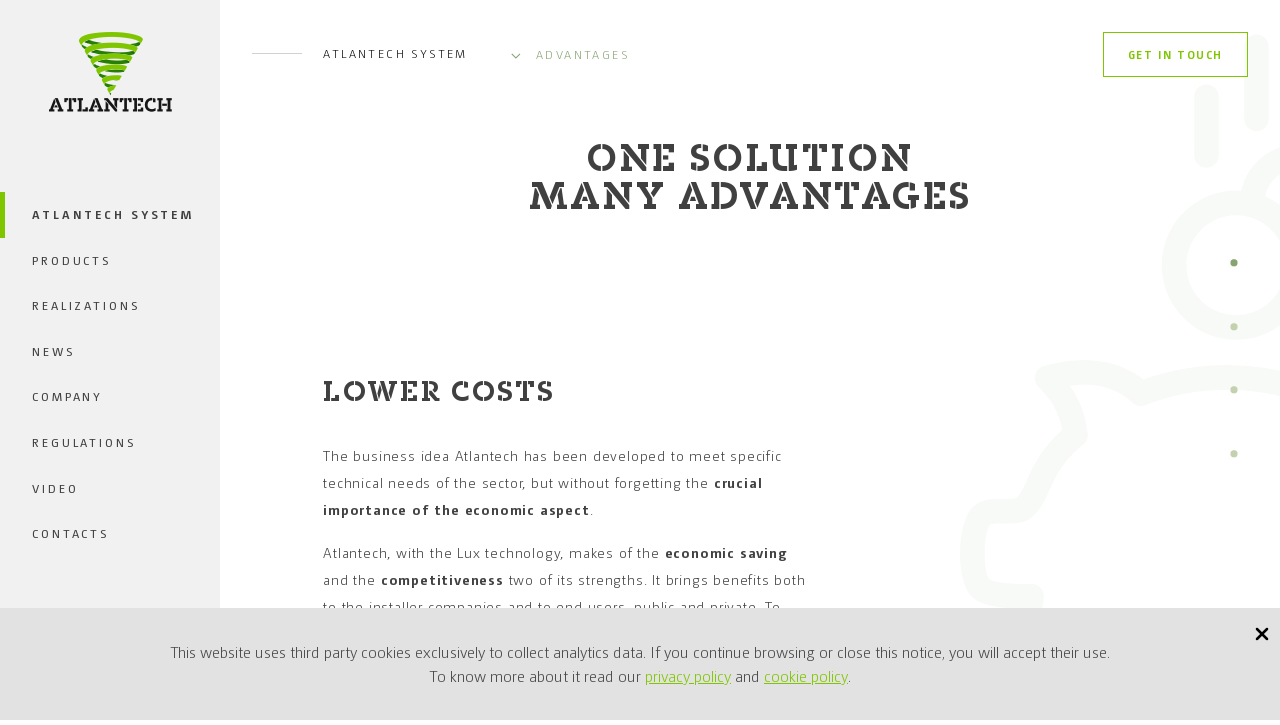

--- FILE ---
content_type: text/html; charset=utf-8
request_url: https://www.atlantech.it/atlantech-system/advantages/
body_size: 104044
content:
<!DOCTYPE html>
<!--
>>>>>>>>>>>>>>>>>>>>>>>>>>>>>>>>>>>>>>>>>>>>>>>>>>>>>>>>>>>>>>>>>>>>>>>>>>>>>>>>>>>>>>>>>>>>>>>>>>>>>>>>>>
Simple. by Sara (saratusar.com, @saratusar) for Innovatif - an awesome Slovenia-based digital agency (innovatif.com/en)
Change it, enhance it and most importantly enjoy it!
>>>>>>>>>>>>>>>>>>>>>>>>>>>>>>>>>>>>>>>>>>>>>>>>>>>>>>>>>>>>>>>>>>>>>>>>>>>>>>>>>>>>>>>>>>>>>>>>>>>>>>>>>>
-->

<!--[if !IE]><!-->
<html lang="en-GB">
<!--<![endif]-->
<!--[if IE 6 ]><html lang="en-GB" class="ie ie6"><![endif]-->
<!--[if IE 7 ]><html lang="en-GB" class="ie ie7"><![endif]-->
<!--[if IE 8 ]><html lang="en-GB" class="ie ie8"><![endif]-->
<head>
	<base href="https://www.atlantech.it/"><!--[if lte IE 6]></base><![endif]-->
	<title>Advantages of Atlantech Lux System | Atlantech</title>
	<base href=""><!--[if lte IE 6]></base><![endif]-->
	<link rel="shortcut icon"  type="image/x-icon" href="https://www.atlantech.it/favicon.ico" />
	<meta charset="utf-8">
	<meta name="viewport" content="width=device-width, initial-scale=1.0, maximum-scale=1.0, user-scalable=0">
	<meta http-equiv="Content-Type" content="text/html; charset=utf-8">
	<meta name="generator" content="SilverStripe - http://silverstripe.org" />
<meta http-equiv="Content-type" content="text/html; charset=utf-8" />
<meta name="description" content="Reduction of time and cost of installation, 100% recyclable and improved safety are the main advantages of the Atlantech Lux system." />
<link rel="alternate" type="text/html" title="Vantaggi" hreflang="it-IT" href="https://www.atlantech.it/sistema-atlantech/vantaggi/" />
<link rel="alternate" type="text/html" title="Avantages" hreflang="fr-FR" href="https://www.atlantech.it/systeme-atlantech/avantages/" />
<link rel="alternate" type="text/html" title="Advantages" hreflang="en-GB" href="https://www.atlantech.it/atlantech-system/advantages/" />

	
	<meta name="author" content="Quamm">
<meta name="description" http-equiv="description" content="Reduction of time and cost of installation, 100% recyclable and improved safety are the main advantages of the Atlantech Lux system." />

<!--
<link rel="stylesheet" href="themes/atlantech/css/foundation.css">
<link rel="stylesheet" href="themes/atlantech/css/twentytwenty.css">
<link rel="stylesheet" href="themes/atlantech/css/flickity.css">
<link rel="stylesheet" href="themes/atlantech/css/components.css">
<link rel="stylesheet" href="themes/atlantech/css/chosen.css">
<link rel="stylesheet" href="themes/atlantech/css/fluidbox.css">
<link rel="stylesheet" href="themes/atlantech/css/style.css">
-->
<script src='https://sentry.meskatech.com/js-sdk-loader/61b1f0631b1d478b8ad9a22d08a4e8ca.min.js' crossorigin="anonymous"></script>

<link type="text/css" rel="stylesheet" href="/min/?b=themes/atlantech/css&amp;f=foundation.css,twentytwenty.css,flickity.css,components.css,chosen.css,fluidbox.css" />
<link rel="stylesheet" href="themes/atlantech/css/style.css?v=3.9">

<!-- Google tag (gtag.js) -->
<script async src="https://www.googletagmanager.com/gtag/js?id=G-5825XLCC6D"></script>
<script>
  window.dataLayer = window.dataLayer || [];
  function gtag(){dataLayer.push(arguments);}
  gtag('js', new Date());

  gtag('config', 'G-5825XLCC6D');
</script>

<!--
<script type="text/javascript" src="themes/atlantech/js/vendor/jquery.js"></script>
<script type="text/javascript" src="themes/atlantech/js/modernizr.js"></script>
-->

<script type="text/javascript" src="/min/?b=themes/atlantech/js&amp;f=vendor/jquery.js,modernizr.js"></script>

<script>
  Sentry.onLoad(function() {
    Sentry.init({
      dsn: "https://61b1f0631b1d478b8ad9a22d08a4e8ca@sentry.meskatech.com/54"
    });
  });
</script>

	
<style type="text/css">
				form div#mobile{
					margin:0;padding-left:1px;
					height:1px;
					width:0px;
					overflow:hidden;
				}
				#mobile label{display:none}
				#mobile span.validation{display:none}
</style>
</head>
<body class="vantaggiPage" dir="ltr">

	<!-- MENU MOBILE -->
<div class="menu-mobile hide-for-large">
	<div class="row menu-mobile__row" data-equalizer data-equalizer-mq="small">
	  	<div class="small-3 columns" data-equalizer-watch>
	  		<a id="hamburger" href="/#"><span></span></a>
	  	</div>
	  	<div class="small-6 columns" data-equalizer-watch>
	  		
	  			<a href="/en/" style="display: inline-block; width: 50%;">
  					<img class="menu-mobile__logo" data-interchange="[themes/atlantech/img/logo.png, small], [themes/atlantech/img/logo@2x.png, retina]" width="123" height="80" alt="logo atlantech">
  				</a>
	  		
	  	</div>
	  	<div class="small-3 columns" data-equalizer-watch>
	  		<a id="messagge" class="callInfo" href="/#"><img src="themes/atlantech/ico/messageIcon.svg" width="52px" height="32px" alt="message-icon"></a>
	  	</div>
	</div>
	<div class="openMenu">
		<div class="row">
		  	<div class="columns" style="padding: 0 2rem;">
	    		<ul class="left-sidebar__menu">
					
						<li class="section first"><a href="/atlantech-system/" title="Atlantech system">Atlantech system</a></li>
					
						<li class="link "><a href="/products/" title="Products">Products</a></li>
					
						<li class="link "><a href="/realizations/" title="Realizations">Realizations</a></li>
					
						<li class="link "><a href="/news/" title="News">News</a></li>
					
						<li class="link "><a href="/company/" title="Company">Company</a></li>
					
						<li class="link "><a href="/regulations/" title="Regulations">Regulations</a></li>
					
						<li class="link "><a href="/video-en-gb/" title="Video">Video</a></li>
					
						<li class="link last"><a href="/contacts/" title="Contacts">Contacts</a></li>
					
					<li style="margin-top: 3rem;">
						
							
								<a href="/sistema-atlantech/vantaggi/" hreflang="it-IT" title="Vantaggi"> IT </a> 
							
						
							
								<a href="/systeme-atlantech/avantages/" hreflang="fr-FR" title="Avantages"> FR </a>
							
						
					</li>
				</ul>
			</div>
		</div>
	</div>
</div>
<!-- -->

<!-- form di prenotazione -->

<div class="form-di-prenotazione">
	<img src="themes/atlantech/ico/delete.svg" class="form-di-prenotazione__close show-for-large" width="14" height="15" alt="delete">
	<div class="row">
		<div class="medium-offset-1 large-offset-4 medium-10 large-4 columns">
			
				<div class="forms-no-labels" data-label="required materials" data-labelmex="Type a message" data-labelicon="themes/atlantech/ico/messaggioForm.svg">
					
<form id="Form_FormInformazioni" action="/atlantech-system/advantages/FormInformazioni" method="post" enctype="application/x-www-form-urlencoded" class="ac-custom ac-checkbox ac-cross">

	
	<p id="Form_FormInformazioni_error" class="message " style="display: none"></p>
	

	<fieldset>
		
		
			<div id="Form_FormInformazioni_mobile_Holder" class="field">
	<label class="left" for="Form_FormInformazioni_mobile">Insert your mobile phone</label>
	<div class="middleColumn">
		<input type="text" name="mobile" id="Form_FormInformazioni_mobile" />
	</div>
	
	
	
</div>

		
			<div id="Form_FormInformazioni_Nome_Holder" class="field text">
	<label class="left" for="Form_FormInformazioni_Nome">name</label>
	<div class="middleColumn">
		<input type="text" name="Nome" class="text" id="Form_FormInformazioni_Nome" required="required" aria-required="true" />
	</div>
	
	
	
</div>

		
			<div id="Form_FormInformazioni_Cognome_Holder" class="field text">
	<label class="left" for="Form_FormInformazioni_Cognome">surname</label>
	<div class="middleColumn">
		<input type="text" name="Cognome" class="text" id="Form_FormInformazioni_Cognome" required="required" aria-required="true" />
	</div>
	
	
	
</div>

		
			<div id="Form_FormInformazioni_Azienda_Holder" class="field text">
	<label class="left" for="Form_FormInformazioni_Azienda">company</label>
	<div class="middleColumn">
		<input type="text" name="Azienda" class="text" id="Form_FormInformazioni_Azienda" />
	</div>
	
	
	
</div>

		
			<div id="Form_FormInformazioni_Sector_Holder" class="field dropdown">
	<label class="left" for="Form_FormInformazioni_Sector">Sector</label>
	<div class="middleColumn">
		<select name="Sector" class="dropdown" id="Form_FormInformazioni_Sector">

	<option value="" selected="selected">Sector</option>

	<option value="Installer">Installer</option>

	<option value="Design studio">Design studio</option>

	<option value="Public administration">Public administration</option>

	<option value="Distributors">Distributors</option>

	<option value="Engineer/Architect">Engineer/Architect</option>

	<option value="Other">Other</option>

</select>
	</div>
	
	
	
</div>

		
			<div id="Form_FormInformazioni_State_Holder" class="field dropdown">
	<label class="left" for="Form_FormInformazioni_State">State</label>
	<div class="middleColumn">
		<select name="State" class="dropdown" id="Form_FormInformazioni_State">

	<option value="" selected="selected">State</option>

	<option value="Albania">Albania</option>

	<option value="Andorra">Andorra</option>

	<option value="Armenia">Armenia</option>

	<option value="Austria">Austria</option>

	<option value="Azerbaijan">Azerbaijan</option>

	<option value="Belarus">Belarus</option>

	<option value="Belgium">Belgium</option>

	<option value="Bosnia and Herzegovina">Bosnia and Herzegovina</option>

	<option value="Bulgaria">Bulgaria</option>

	<option value="Croatia">Croatia</option>

	<option value="Cyprus">Cyprus</option>

	<option value="Czech Republic">Czech Republic</option>

	<option value="Denmark">Denmark</option>

	<option value="Estonia">Estonia</option>

	<option value="Finland">Finland</option>

	<option value="France">France</option>

	<option value="Georgia">Georgia</option>

	<option value="Germany">Germany</option>

	<option value="Greece">Greece</option>

	<option value="Hungary">Hungary</option>

	<option value="Iceland">Iceland</option>

	<option value="Ireland">Ireland</option>

	<option value="Italy">Italy</option>

	<option value="Kazakhstan">Kazakhstan</option>

	<option value="Latvia">Latvia</option>

	<option value="Liechtenstein">Liechtenstein</option>

	<option value="Lithuania">Lithuania</option>

	<option value="Luxembourg">Luxembourg</option>

	<option value="Macedonia">Macedonia</option>

	<option value="Malta">Malta</option>

	<option value="Moldova">Moldova</option>

	<option value="Monaco">Monaco</option>

	<option value="Montenegro">Montenegro</option>

	<option value="Netherlands">Netherlands</option>

	<option value="Norway">Norway</option>

	<option value="Poland">Poland</option>

	<option value="Portugal">Portugal</option>

	<option value="Romania">Romania</option>

	<option value="Russia">Russia</option>

	<option value="San Marino">San Marino</option>

	<option value="Serbia">Serbia</option>

	<option value="Slovakia">Slovakia</option>

	<option value="Slovenia">Slovenia</option>

	<option value="Spain">Spain</option>

	<option value="Sweden">Sweden</option>

	<option value="Switzerland">Switzerland</option>

	<option value="Turkey">Turkey</option>

	<option value="Ukraine">Ukraine</option>

	<option value="United Kingdom">United Kingdom</option>

	<option value="Vatican City">Vatican City</option>

</select>
	</div>
	
	
	
</div>

		
			<div id="Form_FormInformazioni_Citta_Holder" class="field text">
	<label class="left" for="Form_FormInformazioni_Citta">City</label>
	<div class="middleColumn">
		<input type="text" name="Citta" class="text" id="Form_FormInformazioni_Citta" />
	</div>
	
	
	
</div>

		
			<div id="Form_FormInformazioni_Email_Holder" class="field email text">
	<label class="left" for="Form_FormInformazioni_Email">e-mail*</label>
	<div class="middleColumn">
		<input type="email" name="Email" class="email text" id="Form_FormInformazioni_Email" required="required" aria-required="true" />
	</div>
	
	
	
</div>

		
			<div id="Form_FormInformazioni_Telefono_Holder" class="field text">
	<label class="left" for="Form_FormInformazioni_Telefono">telephone</label>
	<div class="middleColumn">
		<input type="text" name="Telefono" class="text" id="Form_FormInformazioni_Telefono" />
	</div>
	
	
	
</div>

		
			<div id="Form_FormInformazioni_Note_Holder" class="field textarea">
	<label class="left" for="Form_FormInformazioni_Note">Note</label>
	<div class="middleColumn">
		<textarea name="Note" class="textarea" id="Form_FormInformazioni_Note" placeholder="leave here your messagge..." rows="5" cols="20"></textarea>
	</div>
	
	
	
</div>

		
			<div id="Form_FormInformazioni_materialeCapitolato_Holder" class="field checkbox js-wrap-me">
	<input type="checkbox" name="materialeCapitolato" value="1" class="checkbox js-wrap-me" id="Form_FormInformazioni_materialeCapitolato" />
	<label class="right" for="Form_FormInformazioni_materialeCapitolato">Project specifications</label>
	
	
</div>

		
			<div id="Form_FormInformazioni_materialeScheda_Holder" class="field checkbox js-wrap-me">
	<input type="checkbox" name="materialeScheda" value="1" class="checkbox js-wrap-me" id="Form_FormInformazioni_materialeScheda" />
	<label class="right" for="Form_FormInformazioni_materialeScheda">Datasheets</label>
	
	
</div>

		
			<div id="Form_FormInformazioni_materialeDWG_Holder" class="field checkbox js-wrap-me">
	<input type="checkbox" name="materialeDWG" value="1" class="checkbox js-wrap-me" id="Form_FormInformazioni_materialeDWG" />
	<label class="right" for="Form_FormInformazioni_materialeDWG">Product DWG</label>
	
	
</div>

		
			<div id="Form_FormInformazioni_Privacy_Holder" class="field checkbox js-wrap-me">
	<input type="checkbox" name="Privacy" value="1" class="checkbox js-wrap-me" id="Form_FormInformazioni_Privacy" required="required" aria-required="true" />
	<label class="right" for="Form_FormInformazioni_Privacy">I accept the terms of <a href="/privacy-policy/" class="regaprivacy" target="_blank">privacy policy</a></label>
	
	
</div>

		
			<div class="gdprlink field js-wrap-me"><label>You can request the removal of all your data at any time through <a href="https://privacy.quamm.it/en/atlantech" target="_blank">this form</a>
			</label></div>
		
			<input type="hidden" name="SecurityID" value="869c385ad54b5487b62f4bacb6051d29ee9e64f8" class="hidden" id="Form_FormInformazioni_SecurityID" />
		
		<div class="clear"><!-- --></div>
	</fieldset>

	
	<div class="Actions">
		
			<input type="submit" name="action_SubmitInformazioniEn" value="Send request" class="action" id="Form_FormInformazioni_action_SubmitInformazioniEn" />
		
	</div>
	

</form>


				</div>
			
		</div>
	</div>
</div>

<!-- fine form di prenotazione -->
	
	<div class="row">
	  <!-- SIDEBAR -->
	  <div class="columns show-for-large left-sidebar">
	
	<div class="left-sidebar__div">
		
			<a href="/en/" style="display: block;"><img class="left-sidebar__logo" data-interchange="[themes/atlantech/img/logo.png, small], [themes/atlantech/img/logo@2x.png, retina]" width="123" height="80" alt="logo atlantech"></a>
		
		
		<div>
			<span class="left-sidebar__div__hover-bar"></span>
    		<ul class="left-sidebar__menu">
    			
    				<li class="section first"><a href="/atlantech-system/" title="Atlantech system">Atlantech system</a></li>
    			
    				<li class="link "><a href="/products/" title="Products">Products</a></li>
    			
    				<li class="link "><a href="/realizations/" title="Realizations">Realizations</a></li>
    			
    				<li class="link "><a href="/news/" title="News">News</a></li>
    			
    				<li class="link "><a href="/company/" title="Company">Company</a></li>
    			
    				<li class="link "><a href="/regulations/" title="Regulations">Regulations</a></li>
    			
    				<li class="link "><a href="/video-en-gb/" title="Video">Video</a></li>
    			
    				<li class="link last"><a href="/contacts/" title="Contacts">Contacts</a></li>
    			
    		</ul>
    	</div>
	</div>
	
	<div class="left-sidebar__switcher">
		
			
				<a href="/sistema-atlantech/vantaggi/" hreflang="it-IT" title="Vantaggi">IT</a> 
			
		
			
				<a href="/systeme-atlantech/avantages/" hreflang="fr-FR" title="Avantages">FR</a>
			
		
	</div>
	
</div>
	  
	  <div class="small-12 medium-12 large-12 columns content-area-container">
    	<div class="content-area">
    		
    		<div class="crumbs">
    			
    				<label class="show-for-large"><span class="crumbs__line"></span> Atlantech System</label>
    				<div tabindex="0" class="cs-select cs-skin-underline">
    					<span class="cs-placeholder"><img src="themes/atlantech/ico/navigatedown.svg" width="10" height="6" alt="navigateDown 2">Advantages</span>
    					<div class="cs-options">
    						<ul>
    							<li data-option="" data-value="1"><a href="/atlantech-system/"><span>What is it</span></a></li>
    							<li data-option="" data-value="2"><a href="/atlantech-system/passive-safety-lighting-poles/"><span>Passive safety</span></a></li>
    							<li data-option="" data-value="3"><a href="/atlantech-system/installation/"><span>Installation</span></a></li>
    							<li data-option="" data-value="4" class="cs-selected"><a href="/atlantech-system/advantages/"><span>Advantages</span></a></li>
    							<li data-option="" data-value="5"><a href="/atlantech-system/before-and-after/"><span>Before and after</span></a></li>
    							<li data-option="" data-value="6"><a href="/atlantech-system/our-target/"><span>Our target</span></a></li>
    						</ul>
    					</div>
    				</div>
    			
    		</div>
    		
    		<section class="section-vantaggi section-una-soluzione cd-section basic-animation big-margin-section both-margin-section" style="background-image: url('themes/atlantech/img/background-vantaggi-01.png'); background-position: right center; background-repeat: no-repeat;" rel="section-una-soluzione">
    			<div>
    				<h1 class="section-vantaggi__h1">One solution<br>many advantages</h1>
    			</div>
    			<div class="medium-8 large-7 end columns">
    				<h2 class="hinterno">Lower costs</h2>
    				<div class="grandezza-p-medio">
	    				<p>The business idea Atlantech has been developed to meet specific technical needs of the sector, but without forgetting the <strong>crucial importance of the economic aspect</strong>.</p><p>Atlantech, with the Lux technology, makes of the<strong> economic saving</strong> and the <strong>competitiveness</strong> two of its strengths. It brings benefits both to the installer companies and to end users, public and private. To use the Atlantech Lux technology means<strong> to save the 30-40% of the installation costs</strong>, without taking into account the benefits from the <strong>reduction of the 75% of the installation times</strong>.</p>
    				</div>
    			</div>
    			<a class="bottoneCamingo bottoneCamingo_interna callInfo show-for-medium" href="/#">Get in touch</a>
    		</section>
    		
    		<section class="section-vantaggi section-eco-friendly cd-section basic-animation big-margin-section" style="background-image: url('themes/atlantech/img/background-vantaggi-02.png'); background-position: left bottom; background-repeat: no-repeat;" rel="section-eco-friendly">
    			<div class="medium-8 large-7 columns">
	    			<h2 class="hinterno">eco-friendly technology</h2>
	    			<div class="grandezza-p-medio">
	    				<p><span id="result_box"><span class="hps">Thanks to the </span><span class="hps">Atlantech Lux technology</span><strong> it is possible to reduce <span id="result_box"><span class="hps">CO<sub>2</sub></span></span> emissions</strong> <span class="hps">in the production cycle</span> <span class="hps">of materials,</span> <span class="hps">in the</span> <span class="hps">installation phase</span>, and <span class="hps">in the</span> <span class="hps">recovery and disposal of the device</span> <span class="hps">at end of its life</span>. The Atlantech Lux products are <strong>reuseble</strong> and <strong>recyclable</strong>: <span class="hps">thanks to the first</span> <span class="hps">feature</span> it is possible<span class="hps"> to remove the</span> <span class="hps">foundation</span> <span class="hps">from the ground and</span> <span class="hps atn">re-use</span> it <span class="hps">in</span> <span class="hps">a different location</span> <span class="hps">for the installation of</span> <span class="hps">a new</span> <span class="hps">lighting pole</span>, <span class="hps">thanks to the second</span> it <span class="hps">is</span> <span class="hps">possible to recycle</span> <span class="hps">the product</span> <span class="hps">at the end of</span> its life <span class="hps">obtaining</span> <span class="hps">new raw materials</span> <span class="hps">for the construction</span> <span class="hps">of a new device</span>.</span></p><p><span><span class="tlid-translation translation">In fact,<strong> the steel produced from recycled material does not show any degradation in mechanical properties</strong>, thus being indistinguishable from the "new" material.<br>Steel is never consumed, but continuously transformed through recycling processes. This process perfectly describes the concept of "<strong>permanent material</strong>", at the base of the <strong>circular economy</strong>.<br><br><strong>Steel is a 100% recyclable material</strong>, which can be recycled over and over without losing any of its original properties. For this reason, steel is today by far the most recycled material in the world (source: BIR - Bureau of International Recycling - World Steel Recycling). The life cycle of the steel is essentially endless, which makes it a real "permanent resource", essential for the development of a sustainable economy.<br><br>After the useful life of the work in which a steel element is inserted, in fact, it can be brought back to the foundry to assume any other function. It is in fact possible to transform the scrap through production processes with an electric arc furnace. In the Anglo-Saxon world this property is indicated synthetically with the term up-cycling, to create a distinction with materials that are subject to property losses and used in lower-level applications (down-cycling). There are also some cases in which the material at the end of its life has been reintegrated into other applications.<br><br>From the production phase to the processing phase, steel reduces pollutant emissions and the amount of energy used. The electric arc furnaces, currently in wide circulation, guarantee compared to the old ovens:<br>- noise limitation at 45dB;<br>- high dust reduction;<br>- 50% reduction in water requirements;<br>- reduction of over 50% in energy requirements;<br>- limitation of CO2 emissions.<br><br>The percentage of recycling of steel profiles is over 90%: in the world 14 tons of steel are recycled per second.<br><br>Recycling avoids the consumption of other oil necessary for the production of materials from fresh raw materials of extraction and involves the reduction of the environmental load, of the emissions of CO2 and other pollutants.<br><br><strong>STEEL IS RECYCLABLE TO INFINITY</strong><br><br>The material deriving from the recycling of steel (99%) is a material of first choice. The remaining 1% is recovered as an inert material for road use.<br><br><strong>SCENARIOS OF END OF THE STRUCTURAL ELEMENTS OF A BUILDING</strong><br><img title="" src="[data-uri]" alt=""><br></span></span></p><p><span class="tlid-translation translation"><span title="">Source: British Constructional Steelwork Association</span><br><br><span title="">In the European Union, in 2014 around 40% of steel production was carried out thanks to the recovery and recycling of ferrous material, which is then recast to create new steel products.</span><br><span title="">In Italy, the leading European manufacturer of electric furnace steel, this percentage is significantly higher and, in 2014, exceeds 72%.</span><br><br><span title="">Italy has the highest annual quantity of ferrous scrap recycled in steel mills throughout the European Community.</span><br><br><span title="">In 2014, Italian steel mills recycled more than 18 million tons of ferrous scrap, of which about 87% was of European origin (65% from national collection, 22% imported from other European countries and the remaining 13% from countries).</span><br><br><strong><span title="">Ferrous scrap can legitimately be considered as a real "mine".</span></strong></span></p><p>The next table shows the carbon emission due to the productions of the materials using the traditional concrete plinth (kg CO2 saved) and the Atlantech Lux technology (kg CO2 produced). The difference between the two values represents the CO2 saved using the Atlantech technology.</p><table><thead><tr><th> </th><th>Weight of the concrete plinth (kg)</th><th>Weight of Atlantech products (kg)</th><th>CO2 saved (kg)</th><th>CO2 produced (kg)</th></tr></thead><tbody><tr><td style="text-transform: uppercase;">ATL Short</td>
<td>200</td>
<td>16</td>
<td>41</td>
<td>24</td>
</tr><tr><td style="text-transform: uppercase;">ATL Small</td>
<td>400</td>
<td>26</td>
<td>83</td>
<td>39</td>
</tr><tr><td style="text-transform: uppercase;">ATL Medium</td>
<td>1.100</td>
<td>58</td>
<td>229</td>
<td>87</td>
</tr><tr><td style="text-transform: uppercase;">ATL Heavy</td>
<td>2.200</td>
<td>72</td>
<td>458</td>
<td>108</td>
</tr></tbody></table><p><span id="result_box"><span class="hps">For example,</span> <strong><span class="hps">10,000</span> <span class="hps">Atlantech</span> <span class="hps">Lux</span> <span class="hps">Medium</span> <span class="hps">avoid</span> <span class="hps">the emission of about</span> <span class="hps">1,420,000</span> <span class="hps">kg of <span id="result_box"><span class="hps">CO<sub>2</sub></span></span></span></strong><span>,</span> only <span class="hps">in the materials production cycle</span><span class="hps">,</span> <span class="hps">allowing</span> <span class="hps">Atlantech</span> <span class="hps">to develop</span> <span class="hps">along the path</span> <span class="hps">traced by the</span> <span class="hps">world's leaders</span> in the <span class="hps">international summit</span> <span class="hps">on climate change.</span></span></p><div id="gt-res-content" class="almost_half_cell">
<div style="zoom: 1;" dir="ltr"><span id="result_box"><span class="hps">More and more</span><span> Public Administrations</span> <span class="hps">have introduced</span> <span class="hps">constraints to reduce their</span><span class="hps"> emissions</span> <span class="hps">of carbon dioxide.</span> <span class="hps">These actions</span> <span class="hps">show the desire of</span> <span class="hps">a</span> <span class="hps">general European policy</span> <span class="hps">to reduce the carbon</span><span class="hps"> emissions</span> <span class="hps">and to</span> <span class="hps">achieve the</span> <span class="hps">"zero</span> <span class="hps">emissions</span><span>" in the construction</span> <span class="hps">and maintenance of smart cities</span><span class="hps">.</span></span></div>
</div>
	    			</div>
	    		</div>
    		</section>
    		
    		<section class="section-vantaggi section-sicurezza cd-section basic-animation big-margin-section both-margin-section" style="background-image: url('themes/atlantech/img/background-vantaggi-03.png'); background-position: right bottom; background-repeat: no-repeat;" rel="section-sicurezza">
    			<div class="medium-8 large-7 end columns">
    				<h2 class="hinterno">guaranteed safety</h2>
    				<div class="grandezza-p-medio">
	    				<p>Atlantech has invested more than two years in R&amp;D activities to be able to offer a new device in compliance with the national and international regulations. Particular attention was addressed to the safety of the installation system in terms of public safety and in the workplace too.</p><p>The Atlantech Lux products allow a perfect connection between the pole and the screw foundation for the discharge of current to the ground, ensuring an <strong>excellent grounding system of the lighting pole</strong> that prevents cases of electric shock and it increases the safety of persons.</p><p>The real cause of lighting poles inclination on the roads is not the wind action but the weight of the foundation that, over time, cause the subsidence of the concrete plinth. The Atlantech Lux technology is the solution to this problem: the not invasive Atlantech foundation system provides a <strong>perfect verticality of the pole over time</strong>, ensuring more security for citizens.</p><p>The  Atlantech Lux products can be installed in few minutes <strong>reducing the working time</strong>. It means that, especially on the roads and in the urban centers, we obtain <strong>more safety for the road traffic and for the workers on site, as well as for citizens.</strong>  <strong>The stationary building sites are eliminated.</strong></p>
    				</div>
    			</div>
    		</section>
    		
    		<section class="section-vantaggi section-installazione-semplice cd-section basic-animation big-margin-section" style="background-image: url('themes/atlantech/img/background-vantaggi-04.png'); background-position: right bottom; background-repeat: no-repeat;" rel="section-installazione-semplice">
    			<div class="medium-8 large-7 columns">
    				<h2 class="hinterno">simple and fast installation</h2>
    				<div class="grandezza-p-medio">
    					<div class="grandezza-p-medio">
<p>The<strong> easy and fast installation</strong> is the main feature that diversify the Atlantech Lux technology from the traditional installation with concrete plinths. Only two workers equipped with one small-excavator and hydraulic auger can install <strong>in one working day about 30 Atlantech Lux devices</strong> immediately available for the pole installation. With the traditional concrete plinths in one working day a team install a maximum of 6/7 concrete foundations: <strong>the reduction of about the 75% of the installation times.</strong></p>
<p><strong>When the installers work on busy streets and in cases of natural disaster or emergencies, </strong>where there is the need to install entire lighting lines in a short time,<strong> the Atlantech Lux products are the perfect solution</strong>.</p>
</div>
    				</div>
    			</div>
    		</section>
    		
    		<section class="back-next-notizie-container back-next-notizie-container-noborder">
    			<div class="back-next-notizie">
    				<a class="new-one" href="/atlantech-system/before-and-after/">
    					<span>Before and after</span>
    					<svg width="61px" height="7px" viewBox="0 0 61 7" version="1.1" xmlns="http://www.w3.org/2000/svg" xmlns:xlink="http://www.w3.org/1999/xlink">
    					    <g id="Page-1" stroke="none" stroke-width="1" fill="none" fill-rule="evenodd">
    					        <path d="M27.875,29.102075 L30.375,33.875 L32.875,29.10275 M30.375,33.875 L30.375,-26.875" id="Stroke-1" stroke="#000" transform="translate(30.375000, 3.500000) rotate(-90.000000) translate(-30.375000, -3.500000) "></path>
    					    </g>
    					</svg>
    				</a>
    			</div>
    		</section>
    		
    		<nav id="cd-vertical-nav">
    			<div class="cd-vertical-nav__bar"></div>
    			<ul>
    				<li>
    					<a data-href=".section-una-soluzione" data-number="1">
    						<span class="cd-dot"></span>
    						<span class="cd-label double-row">One solution<br>many advantages</span>
    					</a>
    				</li>
    				<li>
    					<a data-href=".section-eco-friendly" data-number="2">
    						<span class="cd-dot"></span>
    						<span class="cd-label double-row">Eco-friendly<br>technology</span>
    					</a>
    				</li>
    				<li>
    					<a data-href=".section-sicurezza" data-number="3">
    						<span class="cd-dot"></span>
    						<span class="cd-label double-row">Guaranteed<br>safety</span>
    					</a>
    				</li>
    				<li>
    					<a data-href=".section-installazione-semplice" data-number="4">
    						<span class="cd-dot"></span>
    						<span class="cd-label">Installation</span>
    					</a>
    				</li>
    			</ul>
    		</nav>
    		
    		<section class="nuova-era-section basic-animation" data-equalizer data-equalizer-mq="large-up">
	<div class="large-6 columns" data-equalizer-watch>
		<h5>SWITCH<br>ON A NEW ERA<br>IN THE WORLD<br>OF LIGHTING<br>SYSTEMS</h5>
	</div>
	<div class="large-6 columns have-br-show-for-medium" data-equalizer-watch>
		<p>Stop to large construction sites, to escavations <br class="show-for-medium">and to the use of concrete. Choose Atlantech <br class="show-for-medium">for easy, rapid and safe works. In the respect <br class="show-for-medium">of the environment.</p><p class="nuova-era-section__p-small">Contact us without obbligation, we will send you project specifications, <br class="show-for-medium">complete datasheets and products DWG.</p>
		<!--
		<p>Stop a grandi cantieri, pericolose demolizioni <br class="show-for-medium">e costose ricostruzioni. Scegli Atlantech <br class="show-for-medium">per interventi rapidi, sicuri, facili da realizzare <br class="show-for-medium">e a basso costo. Nel rispetto dell'ambiente.</p>
		<p class="nuova-era-section__p-small">Contattaci senza impegno, ti invieremo voci di capitolato, <br class="show-for-medium">scheda tecnica completa e DWG del prodotto.</p>-->
		<div class="nuova-era-section__div">
			<a href="/#" class="bottoneCamingo bottoneCamingo_greenFluo callInfo">get in touch</a>
		</div>
	</div>
</section>

<footer class="page-footer basic-animation big-margin-section both-margin-section">
	<div class="medium-12 columns">
		
			<p class="show-for-small-only">© 2013/2025 Atlantech S.r.l. - p.i. 04141110231<br>Viale del Lavoro, 9 - 37060 Bonferraro di Sorgà (VR)<br>t. 0039 347 320 1905 - <a href="mailto:&#105;%6e%66&#111;&#64;&#97;t%6c%61&#110;&#116;&#101;%63h%2e&#105;t">info&#64;atlantech.it</a>  - <a href="/privacy-policy/">Privacy Policy</a> - <a href="/cookie-policy-en/">Cookie Policy</a></p>
			<p class="show-for-medium">© 2013/2025 Atlantech S.r.l. - p.i. 04141110231 - Viale del Lavoro, 9 - 37060 Bonferraro di Sorgà (VR)<br>t. 0039 347 320 1905 - <a href="mailto:&#105;%6e%66&#111;&#64;&#97;t%6c%61&#110;&#116;&#101;%63h%2e&#105;t">info&#64;atlantech.it</a>  - <a href="/privacy-policy/">Privacy Policy</a> - <a href="/cookie-policy-en/">Cookie Policy</a></p>
		
	</div>
	<div class="page-footer__div">
		<div class="small-12 medium-9 large-10 columns">
			Follow us <br class="show-for-small-only" style="margin-bottom: 1rem;"><a href="https://www.linkedin.com/company/11069667/" target="_blank"><img data-interchange="[themes/atlantech/img/linkedin-logo.png, small], [themes/atlantech/img/linkedin-logo@2x.png, retina]" width="98" height="29" alt="linkedin" style="vertical-align: middle; margin-left: 14px;"></a> <a href="https://www.youtube.com/channel/UCNs6YuobZwin-t3RVNg8cNg/videos" target="_blank"><img data-interchange="[themes/atlantech/img/youtube-logo.png, small], [themes/atlantech/img/youtube-logo@2x.png, retina]" width="98" height="29" alt="youtube" style="vertical-align: middle; margin-left: 16px;"></a>
		</div>
		<div class="small-12 medium-3 large-2 columns credits">
			<p class="show-for-medium" style="text-align: right;"><a class="page-footer__quamm" href="http://www.quamm.it" target="_blank">quamm.it</a></p>
			<p class="show-for-small-only" style="text-align: center;"><a class="page-footer__quamm" href="http://www.quamm.it" target="_blank">quamm.it</a></p>
		</div>
	</div>
</footer>

<div id="cookiesBanner">
    <div id="cookiesBannerMsg">
      
      	This website uses third party cookies exclusively to collect analytics data. If you continue browsing or close this notice, you will accept their use.<br> To know more about it read our <a href="/privacy-policy/">privacy policy</a> and <a href="/cookie-policy-en/">cookie policy</a>.
      
      <span id="cookiesBannerClose" class="allowConsent ss-icon ss-delete" style="width: 20px;">
      	<svg viewbox="0 0 40 40">
          <path class="close-x" d="M 10,10 L 30,30 M 30,10 L 10,30" />
        </svg>
      </span>
	</div>
	<div id="cookiesAcceptedMsg">
      
      	You allowed the use of cookies
      
    </div>
</div>

    		
    	</div>
    </div>
  </div>
  
  <!--
<script src="themes/atlantech/js/vendor/foundation.min.js"></script>
<script src="themes/atlantech/js/vendor/what-input.js"></script>
-->

<script type="text/javascript" src="/min/?b=themes/atlantech/js/vendor&amp;f=foundation.min.js,what-input.js"></script>

<script>$(document).foundation();</script>

<!--
<script type="text/javascript" src="themes/atlantech/js/jquery.waypoints.min.js"></script>
<script type="text/javascript" src="themes/atlantech/js/tweenlite/plugins/CSSPlugin.min.js"></script>
<script type="text/javascript" src="themes/atlantech/js/tweenlite/easing/EasePack.min.js"></script>
<script type="text/javascript" src="themes/atlantech/js/TweenLite.min.js"></script>


<script src="themes/atlantech/js/jquery.event.move.js"></script>
<script src="themes/atlantech/js/jquery.twentytwenty.js"></script>
<script src="themes/atlantech/js/flickity.pkgd.js"></script>
<script src="themes/atlantech/js/classie.js"></script>
<script src="themes/atlantech/js/modalEffects.js"></script>
<script src="themes/atlantech/js/chosen.jquery.min.js"></script>
<script src="themes/atlantech/js/svgcheckbx.js"></script>
<script src="themes/atlantech/js/jquery-validation.js"></script>
<script src="themes/atlantech/js/jquery.lazyload.min.js"></script>
<script src="themes/atlantech/js/jquery-match-height.js"></script>

<script src="themes/atlantech/js/jquery.debounce-throttle.min.js"></script>
<script src="themes/atlantech/js/jquery.fluidbox.js"></script>

<script src="themes/atlantech/js/cookiesConsent.js"></script>

<script src="themes/atlantech/js/main.js?v=2"></script>
-->

<script type="text/javascript" src="/min/?b=themes/atlantech/js&amp;f=jquery.waypoints.min.js,tweenlite/plugins/CSSPlugin.min.js,tweenlite/easing/EasePack.min.js,TweenLite.min.js,jquery.event.move.js,jquery.twentytwenty.js,flickity.pkgd.js,classie.js,modalEffects.js,chosen.jquery.min.js,svgcheckbx.js,jquery-validation.js,jquery.lazyload.min.js,jquery-match-height.js,jquery.debounce-throttle.min.js,jquery.fluidbox.js,cookiesConsent.js">
</script>
<script type="text/javascript" src="themes/atlantech/js/main.js?v=2.3"></script>

</body>
</html>

--- FILE ---
content_type: text/css
request_url: https://www.atlantech.it/themes/atlantech/css/style.css?v=3.9
body_size: 18245
content:
/* This stylesheet generated by Transfonter (http://transfonter.org) on November 30, 2016 11:29 AM */
/*
@font-face {
	font-family: 'PantonBold';
	src: url('https://f93cec6ca8910b333f9d-dabaac0bfeaf508b2b6f37e1f1ed108d.ssl.cf3.rackcdn.com/Panton/Panton-Bold.eot');
	src: url('https://f93cec6ca8910b333f9d-dabaac0bfeaf508b2b6f37e1f1ed108d.ssl.cf3.rackcdn.com/Panton/Panton-Bold.eot?#iefix') format('embedded-opentype'),
		url('https://f93cec6ca8910b333f9d-dabaac0bfeaf508b2b6f37e1f1ed108d.ssl.cf3.rackcdn.com/Panton/Panton-Bold.woff2') format('woff2'),
		url('https://f93cec6ca8910b333f9d-dabaac0bfeaf508b2b6f37e1f1ed108d.ssl.cf3.rackcdn.com/Panton/Panton-Bold.woff') format('woff'),
		url('https://f93cec6ca8910b333f9d-dabaac0bfeaf508b2b6f37e1f1ed108d.ssl.cf3.rackcdn.com/Panton/Panton-Bold.ttf') format('truetype'),
		url('https://f93cec6ca8910b333f9d-dabaac0bfeaf508b2b6f37e1f1ed108d.ssl.cf3.rackcdn.com/Panton/Panton-Bold.svg#Panton-Bold') format('svg');
	font-weight: bold;
	font-style: normal;
}

@font-face {
	font-family: 'PantonRegular';
	src: url('https://f93cec6ca8910b333f9d-dabaac0bfeaf508b2b6f37e1f1ed108d.ssl.cf3.rackcdn.com/Panton/Panton-Regular.eot');
	src: url('https://f93cec6ca8910b333f9d-dabaac0bfeaf508b2b6f37e1f1ed108d.ssl.cf3.rackcdn.com/Panton/Panton-Regular.eot?#iefix') format('embedded-opentype'),
		url('https://f93cec6ca8910b333f9d-dabaac0bfeaf508b2b6f37e1f1ed108d.ssl.cf3.rackcdn.com/Panton/Panton-Regular.woff2') format('woff2'),
		url('https://f93cec6ca8910b333f9d-dabaac0bfeaf508b2b6f37e1f1ed108d.ssl.cf3.rackcdn.com/Panton/Panton-Regular.woff') format('woff'),
		url('https://f93cec6ca8910b333f9d-dabaac0bfeaf508b2b6f37e1f1ed108d.ssl.cf3.rackcdn.com/Panton/Panton-Regular.ttf') format('truetype'),
		url('https://f93cec6ca8910b333f9d-dabaac0bfeaf508b2b6f37e1f1ed108d.ssl.cf3.rackcdn.com/Panton/Panton-Regular.svg#Panton-Regular') format('svg');
	font-weight: normal;
	font-style: normal;
}

@font-face {
	font-family: 'PantonLight';
	src: url('https://f93cec6ca8910b333f9d-dabaac0bfeaf508b2b6f37e1f1ed108d.ssl.cf3.rackcdn.com/Panton/Panton-Light.eot');
	src: url('https://f93cec6ca8910b333f9d-dabaac0bfeaf508b2b6f37e1f1ed108d.ssl.cf3.rackcdn.com/Panton/Panton-Light.eot?#iefix') format('embedded-opentype'),
		url('https://f93cec6ca8910b333f9d-dabaac0bfeaf508b2b6f37e1f1ed108d.ssl.cf3.rackcdn.com/Panton/Panton-Light.woff2') format('woff2'),
		url('https://f93cec6ca8910b333f9d-dabaac0bfeaf508b2b6f37e1f1ed108d.ssl.cf3.rackcdn.com/Panton/Panton-Light.woff') format('woff'),
		url('https://f93cec6ca8910b333f9d-dabaac0bfeaf508b2b6f37e1f1ed108d.ssl.cf3.rackcdn.com/Panton/Panton-Light.ttf') format('truetype'),
		url('https://f93cec6ca8910b333f9d-dabaac0bfeaf508b2b6f37e1f1ed108d.ssl.cf3.rackcdn.com/Panton/Panton-Light.svg#Panton-Light') format('svg');
	font-weight: 300;
	font-style: normal;
}



@font-face {
	font-family: 'CamingoDosProLight';
	src: url('https://f93cec6ca8910b333f9d-dabaac0bfeaf508b2b6f37e1f1ed108d.ssl.cf3.rackcdn.com/CamingoDosPro/CamingoDosPro-Light.eot');
	src: url('https://f93cec6ca8910b333f9d-dabaac0bfeaf508b2b6f37e1f1ed108d.ssl.cf3.rackcdn.com/CamingoDosPro/CamingoDosPro-Light.eot?#iefix') format('embedded-opentype'),
		url('https://f93cec6ca8910b333f9d-dabaac0bfeaf508b2b6f37e1f1ed108d.ssl.cf3.rackcdn.com/CamingoDosPro/CamingoDosPro-Light.woff2') format('woff2'),
		url('https://f93cec6ca8910b333f9d-dabaac0bfeaf508b2b6f37e1f1ed108d.ssl.cf3.rackcdn.com/CamingoDosPro/CamingoDosPro-Light.woff') format('woff'),
		url('https://f93cec6ca8910b333f9d-dabaac0bfeaf508b2b6f37e1f1ed108d.ssl.cf3.rackcdn.com/CamingoDosPro/CamingoDosPro-Light.ttf') format('truetype'),
		url('https://f93cec6ca8910b333f9d-dabaac0bfeaf508b2b6f37e1f1ed108d.ssl.cf3.rackcdn.com/CamingoDosPro/CamingoDosPro-Light.svg#CamingoDosPro-Light') format('svg');
	font-weight: 300;
	font-style: normal;
}


@font-face {
	font-family: 'CamingoDosProBold';
	src: url('https://f93cec6ca8910b333f9d-dabaac0bfeaf508b2b6f37e1f1ed108d.ssl.cf3.rackcdn.com/CamingoDosPro/CamingoDosPro-Bold.eot');
	src: url('https://f93cec6ca8910b333f9d-dabaac0bfeaf508b2b6f37e1f1ed108d.ssl.cf3.rackcdn.com/CamingoDosPro/CamingoDosPro-Bold.eot?#iefix') format('embedded-opentype'),
		url('https://f93cec6ca8910b333f9d-dabaac0bfeaf508b2b6f37e1f1ed108d.ssl.cf3.rackcdn.com/CamingoDosPro/CamingoDosPro-Bold.woff2') format('woff2'),
		url('https://f93cec6ca8910b333f9d-dabaac0bfeaf508b2b6f37e1f1ed108d.ssl.cf3.rackcdn.com/CamingoDosPro/CamingoDosPro-Bold.woff') format('woff'),
		url('https://f93cec6ca8910b333f9d-dabaac0bfeaf508b2b6f37e1f1ed108d.ssl.cf3.rackcdn.com/CamingoDosPro/CamingoDosPro-Bold.ttf') format('truetype'),
		url('https://f93cec6ca8910b333f9d-dabaac0bfeaf508b2b6f37e1f1ed108d.ssl.cf3.rackcdn.com/CamingoDosPro/CamingoDosPro-Bold.svg#CamingoDosPro-Bold') format('svg');
	font-weight: bold;
	font-style: normal;
}

@font-face {
	font-family: 'Karbon Slab Stencil';
	src: url('https://f93cec6ca8910b333f9d-dabaac0bfeaf508b2b6f37e1f1ed108d.ssl.cf3.rackcdn.com/KarbonSlabStencil/KarbonSlabStencil-Bold.eot');
	src: url('https://f93cec6ca8910b333f9d-dabaac0bfeaf508b2b6f37e1f1ed108d.ssl.cf3.rackcdn.com/KarbonSlabStencil/KarbonSlabStencil-Bold.eot?#iefix') format('embedded-opentype'),
		url('https://f93cec6ca8910b333f9d-dabaac0bfeaf508b2b6f37e1f1ed108d.ssl.cf3.rackcdn.com/KarbonSlabStencil/KarbonSlabStencil-Bold.woff2') format('woff2'),
		url('https://f93cec6ca8910b333f9d-dabaac0bfeaf508b2b6f37e1f1ed108d.ssl.cf3.rackcdn.com/KarbonSlabStencil/KarbonSlabStencil-Bold.woff') format('woff'),
		url('https://f93cec6ca8910b333f9d-dabaac0bfeaf508b2b6f37e1f1ed108d.ssl.cf3.rackcdn.com/KarbonSlabStencil/KarbonSlabStencil-Bold.ttf') format('truetype'),
		url('https://f93cec6ca8910b333f9d-dabaac0bfeaf508b2b6f37e1f1ed108d.ssl.cf3.rackcdn.com/KarbonSlabStencil/KarbonSlabStencil-Bold.svg#KarbonSlabStencil-Bold') format('svg');
	font-weight: bold;
	font-style: normal;
}

*/

/*
@font-face {
	font-family: 'PantonBold';
	src: url('fonts/Panton-Bold.eot');
	src: url('fonts/Panton-Bold.eot?#iefix') format('embedded-opentype'),
		url('fonts/Panton-Bold.woff2') format('woff2'),
		url('fonts/Panton-Bold.woff') format('woff'),
		url('fonts/Panton-Bold.ttf') format('truetype'),
		url('fonts/Panton-Bold.svg#Panton-Bold') format('svg');
	font-weight: bold;
	font-style: normal;
}

@font-face {
	font-family: 'PantonRegular';
	src: url('fonts/Panton-Regular.eot');
	src: url('fonts/Panton-Regular.eot?#iefix') format('embedded-opentype'),
		url('fonts/Panton-Regular.woff2') format('woff2'),
		url('fonts/Panton-Regular.woff') format('woff'),
		url('fonts/Panton-Regular.ttf') format('truetype'),
		url('fonts/Panton-Regular.svg#Panton-Regular') format('svg');
	font-weight: normal;
	font-style: normal;
}

*/

@font-face {
	font-family: 'CamingoDosProBold';
	src: url('fonts/CamingoDosPro-Bold.eot');
	src: url('fonts/CamingoDosPro-Bold.eot?#iefix') format('embedded-opentype'),
		url('fonts/CamingoDosPro-Bold.woff2') format('woff2'),
		url('fonts/CamingoDosPro-Bold.woff') format('woff'),
		url('fonts/CamingoDosPro-Bold.ttf') format('truetype'),
		url('fonts/CamingoDosPro-Bold.svg#CamingoDosPro-Bold') format('svg');
	font-weight: bold;
	font-style: normal;
}

/*

@font-face {
	font-family: 'PantonLight';
	src: url('fonts/Panton-Light.eot');
	src: url('fonts/Panton-Light.eot?#iefix') format('embedded-opentype'),
		url('fonts/Panton-Light.woff2') format('woff2'),
		url('fonts/Panton-Light.woff') format('woff'),
		url('fonts/Panton-Light.ttf') format('truetype'),
		url('fonts/Panton-Light.svg#Panton-Light') format('svg');
	font-weight: 300;
	font-style: normal;
}

*/

@font-face {
	font-family: 'KarbonSlabStencilBold';
	src: url('fonts/KarbonSlabStencil-Bold.eot');
	src: url('fonts/KarbonSlabStencil-Bold.eot?#iefix') format('embedded-opentype'),
		url('fonts/KarbonSlabStencil-Bold.woff2') format('woff2'),
		url('fonts/KarbonSlabStencil-Bold.woff') format('woff'),
		url('fonts/KarbonSlabStencil-Bold.ttf') format('truetype'),
		url('fonts/KarbonSlabStencil-Bold.svg#KarbonSlabStencil-Bold') format('svg');
	font-weight: bold;
	font-style: normal;
}

@font-face {
	font-family: 'CamingoDosProLight';
	src: url('fonts/CamingoDosPro-Light.eot');
	src: url('fonts/CamingoDosPro-Light.eot?#iefix') format('embedded-opentype'),
		url('fonts/CamingoDosPro-Light.woff2') format('woff2'),
		url('fonts/CamingoDosPro-Light.woff') format('woff'),
		url('fonts/CamingoDosPro-Light.ttf') format('truetype'),
		url('fonts/CamingoDosPro-Light.svg#CamingoDosPro-Light') format('svg');
	font-weight: 300;
	font-style: normal;
}

@font-face {
    font-family: 'CamingoDosProRegular';
    src: url('fonts/CamingoDosProRegular.eot');
    src: url('fonts/CamingoDosProRegular.eot') format('embedded-opentype'),
         url('fonts/CamingoDosProRegular.woff2') format('woff2'),
         url('fonts/CamingoDosProRegular.woff') format('woff'),
         url('fonts/CamingoDosProRegular.ttf') format('truetype'),
         url('fonts/CamingoDosProRegular.svg#CamingoDosProRegular') format('svg');
    font-weight: normal;
    font-style: normal;
}

body{
	font-family: "CamingoDosProLight",sans-serif;
	font-weight: 300;
	font-style: normal;
	text-rendering: optimizelegibility;
	-webkit-font-smoothing: antialiased;
}

h1, h2, h3, h4, h5, .modelli-lux-section h2, .modelli-lux-section__article__header-label, .facciamo-luce .grandezza-p-medio strong, .facciamo-luce div.grandezza-p-medio p strong, .facciamo-luce p{
	font-family: "KarbonSlabStencilBold",sans-serif;
	font-weight: bold;
	font-style: normal;
	text-rendering: optimizelegibility;
	-webkit-font-smoothing: antialiased;
}

/*
.pantonTitle, .modelli-lux-section__article__header-p, .tabella-comparativa-section table thead th, .tabella-comparativa-section table tfoot th, .section-normative-leggi__label span, .realizzazionePage h1, .section-notizie-header__h1, .back-next-notizie a.back-next-notizie__go-next, .internaPage .content-area h2, .internaPage .content-area h3, .internaPage .content-area h4, .internaPage .content-area h5{
	font-family: 'PantonLight',sans-serif;
	font-weight: 300;
	font-style: normal;
}

diventa:
*/

.pantonTitle, .modelli-lux-section__article__header-p, .tabella-comparativa-section table thead th, .tabella-comparativa-section table tfoot th, .section-normative-leggi__label span, .realizzazionePage h1, .section-notizie-header__h1, .back-next-notizie a.back-next-notizie__go-next, .internaPage .content-area h2, .internaPage .content-area h3, .internaPage .content-area h4, .internaPage .content-area h5, .crash-test-commander li span, .promosso-a-pieni-voti__barralabel span, .accordion-crash{
	font-family: 'CamingoDosProLight',sans-serif;
	font-weight: 300;
	font-style: normal;
}

.left-sidebar__menu li, .presentazione_azienda, .content-area .step-installazione .step-installazione__span, .back-next-notizie a, .cs-youtube-lang.cs-select ul li span{
	font-family: 'CamingoDosProRegular',sans-serif;
	font-weight: normal;
	font-style: normal;
}


.bottoneCamingo, .atlantech-lux-section p strong, .prodotto-header p strong, .vantaggi-section label, .vantaggi-section h2, .left-sidebar__menu li.current, .left-sidebar__menu li.section, .section-normative-leggi__label, .grandezza-p-medio strong, div.grandezza-p-medio p strong, .section-galleria__label, .content-area .step-installazione .step-installazione__p strong, .grandezza-p-generale strong, .content-area .section-notizie-content h2, .promosso-a-pieni-voti__barralabel, .crash-test-commander li.js-selected span, .accordion-crash.js-active{
	font-family: "CamingoDosProBold",sans-serif;
	font-weight: bold;
	font-style: normal;
	text-rendering: optimizelegibility;
	-webkit-font-smoothing: antialiased;
}

/*
.articoli-showcase-section .articoli-showcase-section__showcase label, .articoli-showcase-section .articoli-showcase-section__showcase p{
	font-family: "PantonRegular",sans-serif;
	font-weight: normal;
	font-style: normal;
	text-rendering: optimizelegibility;
	-webkit-font-smoothing: antialiased;
}

diventa:
*/

.articoli-showcase-section .articoli-showcase-section__showcase label, .articoli-showcase-section .articoli-showcase-section__showcase p{
	font-family: "CamingoDosProRegular",sans-serif;
	font-weight: normal;
	font-style: normal;
	text-rendering: optimizelegibility;
	-webkit-font-smoothing: antialiased;
}

/*
h6, .modelli-lux-section__article .tabellaPortata, .articoli-showcase-section .articoli-showcase-section__showcase span, .section-rivolge label, #Form_FormInformazioni_Note_Holder label.error, .form-di-prenotazione input[type="submit"], .js-wrapper p{
	font-family: "PantonBold",sans-serif;
	font-weight: bold;
	font-style: normal;
	text-rendering: optimizelegibility;
	-webkit-font-smoothing: antialiased;
}
diventa*/

h6, .modelli-lux-section__article .tabellaPortata, .articoli-showcase-section .articoli-showcase-section__showcase span, .section-rivolge label, #Form_FormInformazioni_Note_Holder label.error, .form-di-prenotazione input[type="submit"], .js-wrapper p, .section-sistema-atlantech-sicurezza-passiva .novita-2018{
	font-family: "CamingoDosProBold",sans-serif;
	font-weight: bold;
	font-style: normal;
	text-rendering: optimizelegibility;
	-webkit-font-smoothing: antialiased;
}


.gdprlink{
	margin-top: 1rem;
	
}
.gdprlink label{
	color: #9B9B9B;
	font-size: .8rem;
	line-height: 1rem;
}
.gdprlink a{
	color: #9B9B9B;
	text-decoration: underline;
}

body{
	color: #404040;
}

a, .articoli-showcase-section .articoli-showcase-section__showcase span, .form-di-prenotazione .form-di-prenotazione__close{
	transition: background 300ms linear, color 200ms linear;
    -moz-transition: background 300ms linear, color 200ms linear;
    -webkit-transition: background 300ms linear, color 200ms linear;
    -o-transition: background 300ms linear, color 200ms linear;
}

.video-section__content a, .left-sidebar__div__hover-bar, .forms-no-labels .field.text label, .section-rivolge .medium-3 img, .back-next-notizie a polygon, .form-di-prenotazione input[type="submit"], .bottoneCamingo_lux{
	-webkit-transition: all 300ms ease-in-out;
	-moz-transition: all 300ms ease-in-out;
	-ms-transition: all 300ms ease-in-out;
	-o-transition: all 300ms ease-in-out;
	transition: all 300ms ease-in-out;
}

*{	
	-moz-box-sizing: border-box; 
	-webkit-box-sizing: border-box; 
	box-sizing: border-box;
	outline: none !important;
}

div, p, article, section, h1, h2, h3, h4, h5, p, span, li, ul, img{
	position: relative;
}

::-moz-selection {
    background: #b3d4fc;
    text-shadow: none;
}
::selection {
    background: #b3d4fc;
    text-shadow: none;
}

ul{
	list-style-type: none;
	list-style: none;
	margin: 0;
	padding: 0;
}

a, a:hover{
	text-decoration: none;
}

/* 
Inizio stili
*/

/* bottone */

.bottoneCamingo{
	display: inline-block;
	text-transform: uppercase;
	text-align: center;
	position: relative;
	z-index: 1;
}

.bottoneCamingo_white{
	color: #FFF;
	border: 1px solid #FFF;
}

.is-desktop .bottoneCamingo_white:hover{
	color: #404040;
}

.is-desktop .bottoneCamingo_white:after{
	content: '';
	position: absolute;
	z-index: -1;
	-webkit-transition: all 0.3s;
	-moz-transition: all 0.3s;
	transition: all 0.3s;
	
	width: 0%;
	height: 100%;
	top: 0;
	left: 0;
	background: #fff;
}

.is-desktop .bottoneCamingo_white:hover:after{
	width: 100%;
}

.bottoneCamingo_greenFluo{
	border: 1px solid #7FC500;
	background-color: #7FC500;
	color: #FFF;
}

.is-desktop .bottoneCamingo_greenFluo:hover{
	border: 1px solid #99ed00;
	background-color: #99ed00;
	color: #FFF;
}

.bottoneCamingo_greenMilitare{
	border: 1px solid #7FC500;
	color: #7FC500;
}

.is-desktop .bottoneCamingo_greenMilitare:hover{
	color: #FFF;
}

.is-desktop .bottoneCamingo_greenMilitare:before{
	content: '';
	position: absolute;
	z-index: -1;
	-webkit-transition: all 0.3s;
	-moz-transition: all 0.3s;
	transition: all 0.3s;
	
	width: 0%;
	height: 100%;
	top: 0;
	left: 0;
	background: #7FC500;
}

.is-desktop .bottoneCamingo_greenMilitare:hover:before{
	width: 100%;
}

.bottoneCamingo_greenSuMilitare{
	border: 1px solid #E2E6DE;
	color: #E2E6DE;
}

.is-desktop .bottoneCamingo_greenSuMilitare:hover{
	color: #7F996B;
}

.is-desktop .bottoneCamingo_greenSuMilitare:after{
	content: '';
	position: absolute;
	z-index: -1;
	-webkit-transition: all 0.3s;
	-moz-transition: all 0.3s;
	transition: all 0.3s;
	
	width: 0%;
	height: 100%;
	top: 0;
	left: 0;
	background: #E2E6DE;
}

.is-desktop .bottoneCamingo_greenSuMilitare:hover:after{
	width: 100%;
}

.bottoneCamingo_blackGray{
	border: 1px solid #4A4A4A;
	color: #4A4A4A;
}

.is-desktop .bottoneCamingo_blackGray:hover{
	color: #EBEDE6;
}

.is-desktop .bottoneCamingo_blackGray:after{
	content: '';
	position: absolute;
	z-index: -1;
	-webkit-transition: all 0.3s;
	-moz-transition: all 0.3s;
	transition: all 0.3s;
	
	width: 0%;
	height: 100%;
	top: 0;
	left: 0;
	background: #4A4A4A;
}

.is-desktop .bottoneCamingo_blackGray:hover:after{
	width: 100%;
}

.bottoneCamingo_blackWhite{
	border: 1px solid #4A4A4A;
	color: #4A4A4A;
}

.is-desktop .bottoneCamingo_blackWhite:hover{
	color: #FFF;
}

.is-desktop .bottoneCamingo_blackWhite:after{
	content: '';
	position: absolute;
	z-index: -1;
	-webkit-transition: all 0.3s;
	-moz-transition: all 0.3s;
	transition: all 0.3s;
	
	width: 0%;
	height: 100%;
	top: 0;
	left: 0;
	background: #4A4A4A;
}

.is-desktop .bottoneCamingo_blackWhite:hover:after{
	width: 100%;
}

.bottoneCamingo_interna{
	border: 1px solid #7FC500;
	color: #7FC500;
	display: none;
}

.bottoneCamingo_interna.noAbsolute{
	display: block !important;
	position: relative !important;
	right: auto !important;
	top: auto !important;
}

.is-desktop .bottoneCamingo_interna:hover{
	border: 1px solid #7FC500;
	color: #FFF;
}

.is-desktop .bottoneCamingo_interna:after{
	content: '';
	position: absolute;
	z-index: -1;
	-webkit-transition: all 0.3s;
	-moz-transition: all 0.3s;
	transition: all 0.3s;
	
	width: 0%;
	height: 100%;
	top: 0;
	left: 0;
	background: #7FC500;
}

.is-desktop .bottoneCamingo_interna:hover:after{
	width: 100%;
}

.is-desktop .bottoneCamingo_interna.noEffect:hover:after{
	width: 0;
}


.bottoneCamingo{
	padding: 1rem 1.4rem;
	letter-spacing: .1rem;
	font-size: .7rem;
	line-height: .7rem;
	width: 250px;
}

.bottoneCamingo.bottoneCamingo_smallVersion{
	padding: .65rem 1.35rem;
	letter-spacing: .08rem;
	font-size: .6rem;
	line-height: .6rem;
	width: 250px;
}

.section-slider-header .bottoneCamingo_interna{
	border: 1px solid #7FC500;
	background-color: #7FC500;
	color: #FFF;
}

.is-desktop .section-slider-header .bottoneCamingo_interna:hover{
	border: 1px solid #99ed00;
	background-color: #99ed00;
}

.bottoneCamingo_lux{
	border: none;
	background-color: #000;
	color: #EBF0DA;
}

.bottoneCamingo_lux:hover{
	background-color: #484848;
	color: #EBF0DA;
}


@media screen and (min-width: 40em) {
	.bottoneCamingo{
		padding: .9rem 1.3rem;
		width: auto;
	}
	.bottoneCamingo.bottoneCamingo_smallVersion{
		padding: .6rem 1.1rem;
		width: auto;
	}
}

@media screen and (min-width: 64em) {
	.bottoneCamingo{
		padding: 1rem 1.5rem;
		width: auto;
	}
	.bottoneCamingo.bottoneCamingo_smallVersion{
		padding: .65rem 1.35rem;
		width: auto;
	}
	
	.bottoneCamingo_interna{
		position: absolute;
		right: 2rem;
		top: 2rem;
		display: block;
	}
	
	.bottoneCamingo_lux{
		padding: 1.5rem 2.5rem;
	}
	
}

@media screen and (min-width: 90em) {
	.bottoneCamingo{
		font-size: .9rem;
		line-height: .9rem;
	}
	.bottoneCamingo.bottoneCamingo_smallVersion{
		font-size: .75rem;
		line-height: .75rem;
	}
	
}

.close-x {
  stroke: black;
  fill: transparent;
  stroke-linecap: round;
  stroke-width: 5;
}

.close-x:hover {
  stroke: #6d6d6d;
}

/* MENU MOBILE */

.menu-mobile{
	background-color: #F1F1F1;
	position: absolute;
	left: 0;
	top: 0;
	z-index: 100;
	width: 100%;
	text-align: center;
	min-height: 79px;
}

.menu-mobile__row .columns{
	padding: 1rem 0;
}

.menu-mobile__logo{
	width: 80px;
	height: auto;
}

#messagge{
	/*
	top: 50%;
	-webkit-transform: translate(0%, -50%);
	-moz-transform: translate(0%, -50%);
	-ms-transform: translate(0%, -50%);
	-o-transform: translate(0%, -50%);
	transform: translate(0%, -50%);
	*/
	width: 35px;
	display: block;
	right: 2rem;
	margin: 0;
	position: absolute;
	top: 1.6rem;
}


#hamburger {
  background: transparent;
  height: 50px;
  width: 50px;
  cursor: pointer;
  /*
  position: absolute;
  top: 50%;
  -webkit-transform: translate(0%, -50%);
  -moz-transform: translate(0%, -50%);
  -ms-transform: translate(0%, -50%);
  -o-transform: translate(0%, -50%);
  transform: translate(0%, -50%);
  */
  display: block;
  margin: 0;
  left: 2rem;
  position: absolute;
}

#hamburger span,
#hamburger span:before,
#hamburger span:after {
  cursor: pointer;
  border-radius: 1px;
  height: 2px;
  width: 35px;
  background: #404040;
  position: absolute;
  left: 0;
  top: 50%;
  display: block;
  content: '';
}

#hamburger span:before {
  top: -11px;
}

#hamburger span:after {
  top: 10px;
}

#hamburger span,
#hamburger span:before,
#hamburger span:after {
  transition: all 0.5s ease-in-out;
}

#hamburger.js-hamburger-active span {
  background-color: transparent;
}

#hamburger.js-hamburger-active span:before,
#hamburger.js-hamburger-active span:after {
  top: 0;
}

#hamburger.js-hamburger-active span:before {
  transform: rotate(135deg);
}

#hamburger.js-hamburger-active span:after {
  transform: rotate(-135deg);
}

.menu-mobile .openMenu{
	display: none;
}

.left-sidebar .left-sidebar__menu li:after{
	content: '';
	position: absolute;
	z-index: -1;
	-webkit-transition: all 0.3s;
	-moz-transition: all 0.3s;
	transition: all 0.3s;
	
	width: 0%;
	height: 100%;
	top: 0;
	left: 0;
	background: #fff;
}

.left-sidebar .left-sidebar__menu li:hover:after,
.left-sidebar .left-sidebar__menu li:active:after {
	width: 100%;
}

.menu-mobile .openMenu .left-sidebar__menu li{
	opacity: 0;
	pointer-events: none;
	-webkit-transform: scale(1.1) translateY(-24px);
	-ms-transform: scale(1.1) translateY(-24px);
	transform: scale(1.1) translateY(-24px);
	-webkit-transition: opacity 0.35s ease-out, -webkit-transform 0.35s ease-out;
	transition: opacity 0.35s ease-out, -webkit-transform 0.35s ease-out;
	transition: opacity 0.35s ease-out, transform 0.35s ease-out;
	transition: opacity 0.35s ease-out, transform 0.35s ease-out, -webkit-transform 0.35s ease-out;
	
	padding-top: .5rem;
	padding-left: 0;
}

.menu-mobile .openMenu.js-open .left-sidebar__menu li{
	opacity: 1;
	pointer-events: auto;
	-webkit-transform: none;
	-ms-transform: none;
	transform: none;
}

.menu-mobile .openMenu.js-open .left-sidebar__menu li:nth-child(2){
	-webkit-transition-delay: 150ms,150ms;
	transition-delay: 150ms,150ms;
}

.menu-mobile .openMenu.js-open .left-sidebar__menu li:nth-child(3){
	-webkit-transition-delay: 300ms,300ms;
	transition-delay: 300ms,300ms;
}

.menu-mobile .openMenu.js-open .left-sidebar__menu li:nth-child(4){
	-webkit-transition-delay: 450ms,450ms;
	transition-delay: 450ms,450ms;
}

.menu-mobile .openMenu.js-open .left-sidebar__menu li:nth-child(5){
	-webkit-transition-delay: 600ms,600ms;
	transition-delay: 600ms,600ms;
}

.menu-mobile .openMenu.js-open .left-sidebar__menu li:nth-child(6){
	-webkit-transition-delay: 750ms,750ms;
	transition-delay: 750ms,750ms;
}

.menu-mobile .openMenu.js-open .left-sidebar__menu li:nth-child(7){
	-webkit-transition-delay: 900ms,900ms;
	transition-delay: 900ms,900ms;
}

.menu-mobile .openRichiesta{
	display: none;
}

#message{
	display: block;
}

/* SIDEBAR */

.left-sidebar{
	background-color: #F1F1F1;
	height: 100%;
	position: fixed;
	top: 0;
	left: 0;
	padding: 0;
	width: 240px;
	z-index: 2;
}

.content-area-container{
	padding: 0;
}

.left-sidebar__div{
	text-align: center;
}

.left-sidebar__logo{
	margin: 2rem auto;
}

.left-sidebar__menu{
	text-align: left;
	margin: 3rem 0;
}

.left-sidebar__menu li{
	padding-left: 2rem;
	padding-bottom: .8rem;
}

.left-sidebar .left-sidebar__menu li{
	padding: 0;
}

.left-sidebar .left-sidebar__menu li a{
	padding-left: 2rem;
	padding-bottom: 1.1rem;
	padding-top: 1rem;
	display: block;
	width: 100%;
}

.left-sidebar__div__hover-bar{
	height: 2.9rem;
	width: 0;
	position: absolute;
	background-color: #7FC500;
	top: 0;
	left: 0;	
}

.left-sidebar__menu li a{
	text-transform: uppercase;
	color: #404040;
	font-size: .75rem;
	letter-spacing: .18rem;
	line-height: .75rem;
}

.left-sidebar__switcher{
	/*background-color: #EBEBEB;*/
	width: 100%;
	text-align: center;
	padding: 1rem 0;
	position: absolute;
	bottom: 0;
	left: 0;
}

.left-sidebar__switcher a{
	color: #888888;
	font-size: .75rem;
	line-height: .75rem;
	letter-spacing: .18rem;
	border-bottom: 1px solid #a8a8a8;
	padding-left: 3px;
	margin-left: 2px;
	margin-right: 2px;
}

.left-sidebar__switcher a:hover{
	color: #404040;
	border-bottom: 1px solid #404040;
}

.content-area section .hinterno, .sicurezzaPassivaPage .content-area section .hpassiva h1, .sicurezzaPassivaPage .content-area section .hpassiva h2, .sicurezzaPassivaPage .content-area section .hpassiva h3, .sicurezzaPassivaPage .content-area section .hpassiva h4, .sicurezzaPassivaPage .content-area section .hpassiva h5{
	font-size: 1.4375rem;
	line-height: 1.3rem;
	letter-spacing: .08rem;
	margin-bottom: 1rem;
}

@media screen and (min-width: 40em) {
	.content-area section .hinterno{
		font-size: 1.5rem;
		line-height: 1.3rem;
		letter-spacing: .08rem;
		margin-bottom: 1rem;
	}
	
	.sicurezzaPassivaPage .content-area section .hinterno, .sicurezzaPassivaPage .content-area section .hpassiva h1, .sicurezzaPassivaPage .content-area section .hpassiva h2, .sicurezzaPassivaPage .content-area section .hpassiva h3, .sicurezzaPassivaPage .content-area section .hpassiva h4, .sicurezzaPassivaPage .content-area section .hpassiva h5 {
		font-size: 1.7rem;
		line-height: 1.6rem;
	}
}


@media screen and (min-width: 64em) {
	.left-sidebar{
		width: 220px;
	}
	
	.content-area-container .md-modal{
		margin-left: 110px;
	}
	
	.content-area-container{
		padding-left: 220px;
	}
	
	.content-area section .hinterno, .sicurezzaPassivaPage .content-area section .hinterno, .sicurezzaPassivaPage .content-area section .hpassiva h1, .sicurezzaPassivaPage .content-area section .hpassiva h2, .sicurezzaPassivaPage .content-area section .hpassiva h3, .sicurezzaPassivaPage .content-area section .hpassiva h4, .sicurezzaPassivaPage .content-area section .hpassiva h5{
		font-size: 2.1rem;
		line-height: 1.9rem;
		letter-spacing: .15rem;
	}
	
}

@media screen and (min-width: 90em) {
	.left-sidebar{
		width: 290px;
	}
	
	.content-area-container .md-modal{
		margin-left: 145px;
	}
	
	.content-area-container{
		padding-left: 290px;
	}
	
	.left-sidebar__logo{
		margin: 4rem auto 2rem;
	}
	
	.left-sidebar__switcher{
		padding: 1rem 0 3rem;
	}
	
	.content-area section .hinterno, .sicurezzaPassivaPage .content-area section .hinterno, .sicurezzaPassivaPage .content-area section .hpassiva h1, .sicurezzaPassivaPage .content-area section .hpassiva h2, .sicurezzaPassivaPage .content-area section .hpassiva h3, .sicurezzaPassivaPage .content-area section .hpassiva h4, .sicurezzaPassivaPage .content-area section .hpassiva h5{
		font-size: 2.25rem;
		line-height: 2.1rem;
		letter-spacing: .15rem;
	}
	
	.sicurezzaPassivaPage .content-area section .hinterno, .sicurezzaPassivaPage .content-area section .hpassiva h1, .sicurezzaPassivaPage .content-area section .hpassiva h2, .sicurezzaPassivaPage .content-area section .hpassiva h3, .sicurezzaPassivaPage .content-area section .hpassiva h4, .sicurezzaPassivaPage .content-area section .hpassiva h5{
		font-size: 2.5rem;
		line-height: 2.3rem;
		letter-spacing: .15rem;
	}
}


.basic-animation{
	opacity: 0;
	-webkit-transform: scale(.9) translateY(-24px);
	-ms-transform: scale(.9) translateY(-24px);
	transform: scale(.9) translateY(-24px);
	
	-webkit-transition: all 300ms ease-in-out;
	-moz-transition: all 300ms ease-in-out;
	-ms-transition: all 300ms ease-in-out;
	-o-transition: all 300ms ease-in-out;
	transition: all 300ms ease-in-out;
}

.close-x{
	-webkit-transition: all 300ms ease-in-out;
	-moz-transition: all 300ms ease-in-out;
	-ms-transition: all 300ms ease-in-out;
	-o-transition: all 300ms ease-in-out;
	transition: all 300ms ease-in-out;
}

.basic-animation.js-basic-animation{
	opacity: 1;
	-webkit-transform: scale(1) translateY(0);
	-ms-transform: scale(1) translateY(0);
	transform: scale(1) translateY(0);
}

/* content area */

.content-area{
	background-color: #FFF;
	float: left;
	width: 100%;
	top: 80px;
}

/* FOOTER */

.page-footer{
	padding: 3rem 2rem 3rem;
	text-align: center;
	font-size: 0.6rem;
	letter-spacing: .05rem;
	float: left;
	width: 100%;
	padding-left: 2%;
	padding-right: 2%;
}

.page-footer .page-footer__quamm{
	display: inline-block; font-size: .5rem; margin-top: 1rem;
}

.page-footer p{
	margin: 0;
}

.page-footer a{
	color: #404040;
}

.center-mobile{
	text-align: center;
}

/* FORM INFO */

.forms-no-labels input.text, .forms-no-labels input.email, .forms-no-labels textarea, .forms-no-labels select, .forms-no-labels .field:not(.checkbox) label, .forms-no-labels .field.checkbox label, .chosen-container-single .chosen-single, .chosen-container .chosen-results li, .form-di-prenotazione .note-field-action p{
	font-family: 'CamingoDosProRegular',sans-serif;
	font-weight: normal;
	font-style: normal;
}


.form-di-prenotazione{
	z-index: 20;
	position: absolute;
	left: 0;
	background-color: #F1F1F1;
	width: 100%;
	overflow: auto;
	padding-top: 78px;
	top: 110%;
}

.form-di-prenotazione .js-wrapper{
	width: 100%;
	float: left;
	padding: 0;
}

.form-di-prenotazione .Actions{
	float: left;
	width: 100%;
}

.form-di-prenotazione .note-field-action{
	margin: 1.5rem 0 0 1.5rem;
	cursor: pointer;
	position: absolute;
	z-index: 2;
	letter-spacing: .1rem;
	font-size: .75rem;
	background-color: #FFF;
}

.form-di-prenotazione .note-field-action img{
	display: inline-block;
	margin-right: 1rem;
}

.form-di-prenotazione .note-field-action p{
	display: inline-block;
	color: #9B9B9B;
}

.form-di-prenotazione form{
	margin: 4rem 0 5rem;
}

#Form_FormInformazioni_Note_Holder{
	margin: 0 0 1rem 0;
}

#Form_FormInformazioni_Regione_chosen, #Form_FormInformazioni_State_chosen, #Form_FormInformazioni_Citta_chosen, #Form_FormInformazioni_Settore_chosen, #Form_FormInformazioni_Sector_chosen{
	width: 100% !important;
}

.forms-no-labels .field.checkbox a{
	color: #9B9B9B;
	text-decoration: underline;	
}

.js-wrapper p{
	color: #9B9B9B;
	text-transform: uppercase;
	letter-spacing: .1rem;
	font-size: .75rem;
}

#Form_FormInformazioni_mobile_Holder, #Form_FormInformazioni_mobile_Holder #Form_FormInformazioni_mobile{
	height: 0;
	margin: 0;	
}

#Form_FormInformazioni_mobile_Holder{
	position: absolute;
	display: block;
	left: -10000px;
}

.forms-no-labels .field.dropdown label, #Form_FormInformazioni_mobile_Holder label, .forms-no-labels .field.textarea label{
	display: none;
}

.forms-no-labels .field.text label{
	left: 1.5rem;
	font-size: .75rem;
	letter-spacing: .1rem;
	color: #9B9B9B;
	position: absolute;
	top: 1.45rem;
	z-index: 2;
	text-transform: capitalize;
}

.forms-no-labels .field.text label.error{
	text-transform: none;
}

.forms-no-labels .field.text label.error, .forms-no-labels .field.checkbox label.error{
	color: #D0021B;
	position: absolute;
	height: 1rem;
	line-height: 1rem;
	font-size: .6rem;
	top: 2.6rem !important;
}

.forms-no-labels .field.checkbox label.error{
	text-transform: none !important;
}

#Form_FormInformazioni_Note_Holder label.error{
	color: #D0021B;
	position: absolute;
	height: 1rem;
	line-height: 1rem;
	font-size: .6rem;
	bottom: .6rem !important;
	
	font-family: 'CamingoDosProRegular',sans-serif;
	font-weight: normal;
	font-style: normal;
	left: 1.5rem;
	letter-spacing: .1rem;
}

.ac-custom .field.checkbox label{
	text-transform: uppercase;
}

.forms-no-labels #Form_FormInformazioni_Privacy_Holder.field.checkbox label.error{
	top: 1rem !important;
}

.forms-no-labels .field.text label.js-clicked{
	font-size: .5rem;
	top: .6rem;
}

.forms-no-labels .field.checkbox label{
	display: inline-block;
	color: #9B9B9B;
	font-size: .65rem;
	line-height: .75rem;
	margin: 0;
	text-transform: none;
}

.forms-no-labels .field.dropdown{
	margin-bottom: 1rem;
}

.forms-no-labels .field{
	width: 100%;
	float: left;
}

.forms-no-labels .field#Form_FormInformazioni_materialeCapitolato_Holder, .forms-no-labels .field#Form_FormInformazioni_materialeScheda_Holder, .forms-no-labels .field#Form_FormInformazioni_materialeDWG_Holder{
	width: 100%;
	float: left;
	display: block;
	margin-right: 3%;
	float: left;
}

.forms-no-labels input.text, .forms-no-labels input.email, .forms-no-labels textarea, .forms-no-labels select, .chosen-container-single .chosen-single{
	-webkit-font-smoothing: antialiased;
	font-size: .75rem;
	letter-spacing: .1rem;
	
	background-color: #FFF;
	color: #9B9B9B !important;
	box-shadow: none;
	padding: 1.5rem 1.5rem;
	height: auto;
	height: 67px;
	
	border: none;
}

.forms-no-labels input.text.error, .forms-no-labels input.email.error, .forms-no-labels textarea.error, .forms-no-labels select.error, .chosen-container-single .chosen-single.error{
	border: 1px solid #D0021B;
}

.forms-no-labels input.text:focus, .forms-no-labels textarea:focus {
    background-color: #f1f5e9;
}

.forms-no-labels textarea{
	max-width: 100%;
	min-width: 100%;
	height: 7.8rem;
}

.form-di-prenotazione input[type="submit"]{
	background-color: #7FC500;
	color: #FFF;
	padding: 1rem 3rem;
	text-align: center;
	text-transform: uppercase;
	font-size: .6rem;
	line-height: 1rem;
	border: none;
	box-shadow: none;
	letter-spacing: .15rem;
	margin-top: 2rem;	
}

.form-di-prenotazione input[type="submit"]:hover{
	background-color: #99ed00;
}

.form-di-prenotazione .form-di-prenotazione__close{
	fill: #9B9B9B;
	position: fixed;
	top: 2rem;
	right: 2rem;
	cursor: pointer;
	z-index: 10;
	display: none;
}

.form-di-prenotazione .form-di-prenotazione__close{
	fill: #000;
}

.chosen-container-single .chosen-single div{
	padding-top: 16px;
}

.chosen-container .chosen-results li{
	text-rendering: optimizelegibility;
	-webkit-font-smoothing: antialiased;
	font-size: .75rem;
	letter-spacing: .1rem;
	color: #9B9B9B;
}

.chosen-container .chosen-results li.result-selected{
	color: #404040;
}

.chosen-container-single .chosen-drop, .chosen-container-single .chosen-single{
	background-color: #FFF;
	color: #9B9B9B;
}

#Form_FormInformazioni_Regione_Holder, #Form_FormInformazioni_State_Holder{
	width: 49% !important;
	margin-right: 1%;
	float: left;
}

#Form_FormInformazioni_Citta_Holder{
	width: 49% !important;
	margin-left: 1%;
	margin-bottom: .1rem;
	float: left;
}

.forms-no-labels ::-webkit-input-placeholder { /* Chrome/Opera/Safari */
  color: #9B9B9B; opacity: 1;
}
.forms-no-labels ::-moz-placeholder { /* Firefox 19+ */
  color: #9B9B9B; opacity: 1;
}
.forms-no-labels :-ms-input-placeholder { /* IE 10+ */
  color: #9B9B9B; opacity: 1;
}
.forms-no-labels :-moz-placeholder { /* Firefox 18- */
  color: #9B9B9B; opacity: 1;
}

#Form_FormInformazioni_Privacy_Holder{
	margin-top: 2rem;
}


/* HOMEPAGE */

.video-section{
	overflow: hidden;
}

.video-section .appearLeft{
	left: 3rem;
	opacity: 0;
}

.video-section .appearRight{
	left: -3rem;
	opacity: 0;
}

.video-section video{
	width: 100%;
	height: auto;
	position: absolute;
	top: 50%;
	left: 50%;
	-webkit-transform: translate(-50%, -50%);
	-moz-transform: translate(-50%, -50%);
	-ms-transform: translate(-50%, -50%);
	-o-transform: translate(-50%, -50%);
	transform: translate(-50%, -50%);
}

.video-section__content{
	width: 100%;
	background: #f5f5f5 url('../img/sfondo-mobile-home.jpg') no-repeat center center;
	background-size: cover;
	float: left;
}

.video-section__content .patented-img{
	position: absolute;
	top: 66%;
	left: 50%;
	-webkit-transform: translate(-80%, 0%);
	-moz-transform: translate(-80%, 0%);
	-ms-transform: translate(-80%, 0%);
	-o-transform: translate(-80%, 0%);
	transform: translate(-80%, 0%);
}

.video-section__content .heavy-lux-img{
	
}

.heavy-lux-img{
	max-width: 248px;
	height: auto;
	width: 50%;
}

.patented-img{
	max-width: 149px;
	width: 30%;
	height: auto;
}

body.is-mobile .center-mobile{
	text-align: center;
}

.center-me{
	position: absolute;
	top: 51%;
	left: 50%;
	-webkit-transform: translate(-50%, -50%);
	-moz-transform: translate(-50%, -50%);
	-ms-transform: translate(-50%, -50%);
	-o-transform: translate(-50%, -50%);
	transform: translate(-50%, -50%);
	width: 100%;
}

.content-area section{
	width: 100%;
	float: left;
}

.video-section__content .innovazione{
	margin-right: 10px;
}

.video-section__content h1{
	color: #FFF;
	font-size: 2rem;
	line-height: 1.7rem;
	text-transform: uppercase;
	margin-bottom: 2rem;
	margin-top: 3rem;
	padding: 0 .5rem;
}

.video-section__content h1 strong{
	color: #7FC500;
}

.video-section__content .pali-campion{
	float: right;
	margin-top: 3rem;
	right: 5%;
}

.video-section__content .show-for-small-only .pali-campion{
	margin: 1rem 0;
}

.vantaggi-section{
	text-align: center;
	margin: 3.5rem 0;
}

.vantaggi-section .columns{
	opacity: 0;
	top: 2rem;
}

.vantaggi-section label, .content-area .vantaggi-section h2{
	color: #88A472;
	text-transform: uppercase;
	letter-spacing: .1rem;
	font-size: .75rem;
	line-height: .75rem;
	margin: 2.5rem 0 1rem;
}

.vantaggi-section p{
	font-size: .75rem;
	line-height: 1.15rem;
	letter-spacing: .06rem;	
}

.vantaggi-section__a{
	margin-top: 4rem;	
}

.installazione-section{
	background-color: #EBEDE6;
}

.installazione-section__imgIngombroRivoluzione{
	padding: 10%;
	width: 100%;
	height: auto;
}

.installazione-section__rivoluzione div{
	position: absolute;
	left: 0;
	top: 0;
	width: 100%;
	height: 100%;
	color: #E2E6DE;
	text-align: center;
	background-color: #7F996B;
	overflow: hidden;
}

.installazione-section__rivoluzione p.columns-mobile{
	position: absolute;
	bottom: 6%;
}

.installazione-section__rivoluzione div img{
	padding-top: 2rem;
}

.content-area section h2, .content-area section h3, .content-area section h4{
	font-size: 2.3rem;
	line-height: 2rem;
	text-transform: uppercase;
}

.content-area section h4.pantonTitle, .content-area .section-sistema-atlantech h2.pantonTitle, .content-area .section-sistema-atlantech h3.pantonTitle, .content-area .section-sistema-atlantech h4.pantonTitle, .content-area .section-sistema-atlantech h5.pantonTitle{
	font-size: 1.9rem;
	line-height: 1.9rem;
	letter-spacing: .1rem;
}

.internaPage .content-area h2, .internaPage .content-area h3, .internaPage .content-area h4, .internaPage .content-area h5{
	font-size: 1.2rem;
	line-height: 1.4rem;
	letter-spacing: .1rem;
	margin: 3rem 0 1rem;
}

.content-area section h5{
	font-size: 2.2rem;
	line-height: 1.9rem;
	text-transform: uppercase;
}

.content-area .nuova-era-section h5{
	font-size: 2.2rem !important;
	line-height: 1.9rem !important;
	text-transform: uppercase !important;
	font-family: "KarbonSlabStencilBold",sans-serif !important;
	font-weight: bold !important;
	font-style: normal !important;
	margin: 0 !important;
}

.content-area section h6{
	font-size: 1rem;
	line-height: 1rem;
	text-transform: uppercase;
}

/*
.installazione-section__sivede__immagine-prima-dopo{
	background-color: red;
}*/

.installazione-section__rivoluzione p, .installazione-section__sivede__description p, .atlantech-lux-section p, .grandezza-p-generale, .content-area .section-notizie-content h2{
	font-size: .9rem;
	line-height: 1.3rem;
	letter-spacing: .05rem;
}

.content-area .section-notizie-content h2{
	margin-bottom: 2rem;
	letter-spacing: .1rem;
}

.grandezza-p-medio, div.grandezza-p-medio p{
	font-size: .8rem !important;
	line-height: 1.4rem !important;
}

.grandezza-p-piccolo, div.grandezza-p-piccolo p{
	font-size: .75rem;
	line-height: 1.4rem;
	letter-spacing: .1rem;
	color: #4A4A4A;
}

.grandezza-p-piccolo a, div.grandezza-p-piccolo p a{
	color: #000; text-decoration: underline;
}


.installazione-section__rivoluzione h2{
	margin-top: 15%;
}

.installazione-section__sivede__immagine-prima-dopo{
	height: 50%;
	overflow: hidden;
}

.installazione-section__sivede__description{
	height: 50%;
	text-align: center;
}

.installazione-section__sivede__description h3{
	text-transform: uppercase;
	color: #4A4A4A;
	margin-top: 10%;
}

.installazione-section__sivede__description p{
	margin: 1rem 0 2rem;
}

.atlantech-lux-section{
	text-align: center;
}

.atlantech-lux-section.atlantech-lux-section-less-padding{
	text-align: left;
}

.atlantech-lux-section p{
	padding: 1rem 1rem 2rem 1rem;
}

.atlantech-lux-section.atlantech-lux-section-less-padding p{
	padding: 1rem 1rem 0 0;
	margin-top: 0;
	margin-bottom: 0;
}

.atlantech-lux-section h4{
	margin: 4.5rem 0 2rem;
}

.atlantech-lux-section.atlantech-lux-section-interna{
	background-color: #F7F7F5;
	padding: 0 0 3rem 0;
}

.atlantech-lux-section.atlantech-lux-section-less-padding{
	padding: 0 0 3rem 0;
}

.atlantech-lux-section.atlantech-lux-section-interna h4, .atlantech-lux-section.atlantech-lux-section-less-padding h4{
	margin: 2rem 0 .7rem;
}

.atlantech-lux-section img{
	margin-bottom: 2rem;
}

.hanno-scelto-section{
	margin: 3rem 0;
}

.hanno-scelto-section h6{
	font-size: 1.125rem;
	line-height: 1.3rem;
	margin-bottom: 2rem;
	text-align: center;
	text-transform: uppercase;
	letter-spacing: .1rem;
}

.hanno-scelto-section__carosello-loghi .carosello-loghi__cell{
	width: 50%;
}

.hanno-scelto-section__carosello-loghi .carosello-loghi__cell img{
	width: 100%;
	height: auto;
}

.hanno-scelto-section__carosello-loghi{
	padding-left: 12%;
	padding-right: 12%;
}

.section-galleria .flickity-prev-next-button{
	width: 82px;
	height: 11px;
	border-radius: 0;
	background-color: transparent;
}

.hanno-scelto-section__carosello-loghi .flickity-prev-next-button.previous{
	left: -7%;
}

.hanno-scelto-section__carosello-loghi .flickity-prev-next-button.next{
	right: -7%;
}

.hanno-scelto-section__carosello-loghi .flickity-prev-next-button.previous img, .hanno-scelto-section__carosello-loghi .flickity-prev-next-button.next img{
	width: 15px;
}

.nuova-era-section{
	background-color: #F3F4F2;
	padding: 3rem 0;
	margin-top: 2rem;
}

.vantaggiPage .nuova-era-section{
	margin-top: 0;
}

.nuova-era-section h5{
	text-align: center;
	color: #4A4A4A;
	margin-bottom: 2rem;
}

.nuova-era-section p{
	font-size: .75rem;
	line-height: .9rem;
	color: #000000;
	margin-bottom: .6rem;
	text-align: center;
	letter-spacing: .07rem;
}

.nuova-era-section .nuova-era-section__p-small{
	color: #898989;
	font-size: .56rem;
	line-height: .8rem;
	letter-spacing: .05rem;
}

.nuova-era-section__div{
	text-align: center;
}

.nuova-era-section a{
	margin: 1rem 0 0;
}

/* PAGINA PRODOTTI */

.altri-prodotti-section .prodotto-utility-lux{
	background-color: #F3F4ED;
	text-align: center;
	padding-top: 3rem;
	padding-bottom: 3rem;
}

.altri-prodotti-section .prodotto-one-box-lux{
	background-color: #F1F1EF;
	text-align: center;
	padding-top: 3rem;
	padding-bottom: 3rem;
}

.prodotto-one-box, .prodotto-cargo, .prodotto-utility{
	text-align: center;
	padding-top: 3rem;
	padding-bottom: 3rem;
}

.altri-prodotti-section .prodotto-one-box{
	background-color: #F7F8F7;
}

.altri-prodotti-section .prodotto-cargo{
	background-color: #EEEEEE;
}

.altri-prodotti-section .prodotto-utility{
	background-color: #F7F8F7;
}

.content-area .altri-prodotti-section h2, .content-area .altri-prodotti-section h3{
	font-size: 1.875rem;
	line-height: 1.7rem;
}

.content-area .altri-prodotti-section p, .content-area .altri-prodotti-section p{
	font-size: 1rem;
	line-height: 1.5rem;
	margin-bottom: 2.5rem;
	letter-spacing: .05rem;
}

/* PAGINA DETTAGLIO LUX */

.prodotto-header{
	background-color: #EBF0DA;
}

.prodotto-header:not(.--e-lux) img{
	margin: 2rem 2rem 3rem;
	max-width: 255px;
}

.prodotto-header h1{
	text-transform: uppercase;
	margin-top: 3rem;
	font-size: 2rem;
	line-height: 2.6rem;
}

.grezzo-section{
	background-color: #E9E9E2;
}

.grezzo-section img{
	max-width: 619px;
	width: 82%;
}

.grezzo-section img.show-for-small-only{
	max-width: 320px;
}

.grezzo-section h4{
	margin-top: 2rem;
	margin-bottom: 1.5rem;
}

.grezzo-section .grandezza-p-medio p:last-child{
	padding-bottom: 3rem;
	background-color: #E9E9E2;
	z-index: 10;
	margin: 0;
}

.cuore-acciaio-section{
	background-color: #F6F6F2;
}

.cuore-acciaio-section .cuore-acciaio-section__div{
	padding-top: 2.5rem;
	padding-bottom: 2.5rem;
}

.cuore-acciaio-section .cuore-acciaio-section__div h4{
	margin-bottom: 1.5rem;
}

.cuore-acciaio-section img{
	max-width: 478px;
	width: 80%;
	height: auto;
	margin-top: -10%;
}

.bello-funzionale-section{
	background-color: #ebede6;
	overflow: hidden;
}

.bello-funzionale-section h4{
	margin-top: 2rem;
	margin-bottom: 1.5rem
}

.bello-funzionale-section img{
	max-width: 591px;
	width: 86%;
	left: 7%;
}

.bello-funzionale-section .grandezza-p-medio p:last-child{
	margin-bottom: 3rem;
}

.modelli-lux-section.modelli-lux-section-white{
	background-color: #FFF;
}

.content-area section.modelli-lux-section .modelli-lux-section__title-div{
	text-align: center;
	margin: 4rem 0 1.5rem 0;
}

.content-area section.modelli-lux-section h2{
	text-align: center;
	font-size: 1.275rem;
	line-height: 1.1rem;
	margin: 0;
	background-color: #FFF;
	display: inline-block;
}

.content-area section.modelli-lux-section hr{
	position: absolute;
	left: 0;
	top: 1.45rem;
	width: 100%;
	margin: 0;
	display: none;
	max-width: none;
}


.modelli-lux-section__article{
	float: left;
	width: 100%;
	background-color: #FFF;
}

.modelli-lux-section__article:nth-child(odd){
	background-color: #F8F8F6;
}

.modelli-lux-section__article__header-label{
	color: #9B9B9B;
	display: block;
	font-size: 0.625rem;
	line-height: .8rem;
	letter-spacing: .1rem;
	margin-bottom: .3rem;
}

.content-area .modelli-lux-section__article__header-h3{
	font-size: 1.65rem;
	line-height: 1.2rem;
	letter-spacing: .15rem;
	margin: 0;
	text-align: center;
	
	padding: 2rem 0;
}

.modelli-lux-section__article__header-p{
	font-size: 0.8125rem;
	color: #9B9B9B;
	letter-spacing: .1rem;
	line-height: 1.1rem;
	letter-spacing: .05rem;
}

.modelli-lux-section__article__header-p span{
	color: #000000;
	display: block;
}

.modelli-lux-section__article .modelli-lux-section__article__p{
	color: #4A4A4A;
	letter-spacing: .1rem;
	margin: 2.5rem 0;
}

.modelli-lux-section__article a{
	letter-spacing: .1rem !important;
}

.modelli-lux-section__article .tabellaPortata{
	margin-right: 0;
	color: #9B9B9B;
	font-size: .65rem;
	line-height: .65rem;
	text-transform: uppercase;
	letter-spacing: .1rem;
}

.modelli-lux-section__article footer a{
	margin-bottom: .7rem;
}

.modelli-lux-section__article .tabellaPortata{
	text-align: center;
	margin-bottom: 3rem;
	display: block;
	margin-top: .7rem;
	font-size: .55rem;
	line-height: .55rem;
}

.modelli-lux-section__article .tabellaPortata:hover{
	color: #88A472;
}

.modelli-lux-section__article .tabellaPortata img{
	top: -1px;
	margin: 0 7px;
}
.modelli-lux-section__article .image-column{
	text-align: center;
}

.modelli-lux-section__article .image-column img{
	width: 100%;
}

.tabella-comparativa-section{
	text-align: center;
	background-color: #EBEDE6;
	padding: 4rem 0;
}

.tabella-comparativa-section h4{
	color: #88A472;
	text-transform: uppercase;
	margin-bottom: 3rem;
}

.tabella-comparativa-section table thead th, .tabella-comparativa-section table tfoot th{
	text-transform: uppercase;
	text-align: center;
	font-size: .625rem;
	letter-spacing: .1rem;
}

.tabella-comparativa-section table thead{
	background-color: #EBEDE6;
	color: #4A4A4A;
	border: 0;
}

.tabella-comparativa-section table tbody, .tabella-comparativa-section table tfoot, .tabella-comparativa-section table tbody tr:nth-child(2n){
	background-color: #EBEDE6;
	color: #4A4A4A;
	border: 0;
}

.tabella-comparativa-section table tbody th, .tabella-comparativa-section table tbody td{
	position: static;
	border: 1px solid #C0CFB4 !important;
}

.tabella-comparativa-section table tbody td{
	text-align: left;
	font-size: .75rem;
	letter-spacing: .1rem;
}

.tabella-comparativa-section p{
	font-size: .7rem !important;
	letter-spacing: .05rem;
}

.articoli-showcase-section{
	margin: 4rem 0;
}

.articoli-showcase-section__two-group, .articoli-showcase-section__three-group, .articoli-showcase-section__four-group{
	width: 100%;
	float: left;
}

.articoli-showcase-section__two-group, .articoli-showcase-section__three-group li, .articoli-showcase-section__four-group li{
	overflow: hidden;
}

.articoli-showcase-section__four-group li{
	float: left;
	width: 22.5%;
	margin-left: 2%;
}

.home .articoli-showcase-section__four-group li{
	margin-bottom: 2%;
}

.articoli-showcase-section.articoli-showcase-section__only-showcase{
	margin: 0 0 2rem 0;
}

.articoli-showcase-section.articoli-showcase-section__only-showcase .articoli-showcase-section__four-group li{
	margin-left: 1.5% !important;
	margin-right: 0 !important;
	width: 23.15% !important;
}

.articoli-showcase-section__three-group li{
	float: left;
	width: 30.66%;
	margin: 2% 0 0 2%;
}

.articoli-showcase-section__mobile-group li{
	width: 100%;
	float: left;
	overflow: hidden;
}

.articoli-showcase-section .articoli-showcase-section__mobile-group .articoli-showcase-section__evento a, .articoli-showcase-section .articoli-showcase-section__mobile-group .articoli-showcase-section__news a, .articoli-showcase-section .articoli-showcase-section__mobile-group .articoli-showcase-section__showcase a{
	padding: 5.5rem 0;
}

.articoli-showcase-section .articoli-showcase-section__evento, .articoli-showcase-section .articoli-showcase-section__news{
	background-color: #E9EAE6;
	text-align: center;
	
	-webkit-transition: all .5s cubic-bezier(0.165,.84,.44,1);
	-moz-transition: all .5s cubic-bezier(0.165,.84,.44,1);
	-ms-transition: all .5s cubic-bezier(0.165,.84,.44,1);
	-o-transition: all .5s cubic-bezier(0.165,.84,.44,1);
	transition: all .5s cubic-bezier(0.165,.84,.44,1);
}

.articoli-showcase-section .articoli-showcase-section__evento a, .articoli-showcase-section .articoli-showcase-section__news a{
	display: block;
	padding: 3rem 0;
	width: 100%;
	height: 100%;
	
}

.is-desktop .articoli-showcase-section .articoli-showcase-section__evento:hover{
	background-color: #e0e2dd;
}

.articoli-showcase-section .articoli-showcase-section__evento label, .articoli-showcase-section .articoli-showcase-section__news label, .articoli-showcase-section .articoli-showcase-section__showcase label{
	display: block;
	color: #4A4A4A;
	text-transform: uppercase;
	margin-top: 2rem;
	
	-webkit-transition: all .5s cubic-bezier(0.165,.84,.44,1);
	-moz-transition: all .5s cubic-bezier(0.165,.84,.44,1);
	-ms-transition: all .5s cubic-bezier(0.165,.84,.44,1);
	-o-transition: all .5s cubic-bezier(0.165,.84,.44,1);
	transition: all .5s cubic-bezier(0.165,.84,.44,1);
	
	-moz-user-select: none;
	-khtml-user-select: none;
	-webkit-user-select: none;
	-ms-user-select: none;
	user-select: none;
}

.articoli-showcase-section .articoli-showcase-section__evento label, .articoli-showcase-section .articoli-showcase-section__news label{
	padding-left: 8%;
	padding-right: 8%;
}

.is-desktop .articoli-showcase-section .articoli-showcase-section__evento:hover label, .is-desktop .articoli-showcase-section .articoli-showcase-section__news:hover label{
	margin-top: 1.5rem;
}

.articoli-showcase-section .articoli-showcase-section__showcase label{
	display: block;
	margin: 1.25rem 0 .25rem;
	color: #FFF;
}


.articoli-showcase-section .articoli-showcase-section__showcase{
	color: #FFF;
}

.articoli-showcase-section .articoli-showcase-section__showcase img{
	height: 100%;
	left: 0;
	position: absolute;
	top: 0;
	width: 100%;
	object-fit: cover;
	-webkit-transition: all .5s cubic-bezier(0.165,.84,.44,1);
	-moz-transition: all .5s cubic-bezier(0.165,.84,.44,1);
	-ms-transition: all .5s cubic-bezier(0.165,.84,.44,1);
	-o-transition: all .5s cubic-bezier(0.165,.84,.44,1);
	transition: all .5s cubic-bezier(0.165,.84,.44,1);
	
	-webkit-filter: brightness(70%);
	filter: brightness(70%);
}

.is-desktop .articoli-showcase-section .articoli-showcase-section__showcase:hover img{
	-ms-transform: scale(1.05);
	transform: scale(1.05);
}

.articoli-showcase-section .articoli-showcase-section__showcase div{
	position: absolute;
	left: 0;
	width: 100%;
	text-transform: uppercase;
	color: #FFF;
	bottom: 3rem;
	text-align: center;
	-webkit-transition: all .5s cubic-bezier(0.165,.84,.44,1);
	-moz-transition: all .5s cubic-bezier(0.165,.84,.44,1);
	-ms-transition: all .5s cubic-bezier(0.165,.84,.44,1);
	-o-transition: all .5s cubic-bezier(0.165,.84,.44,1);
	transition: all .5s cubic-bezier(0.165,.84,.44,1);
}

.is-desktop .articoli-showcase-section .articoli-showcase-section__showcase:hover div{
	bottom: 4rem;
}

.articoli-showcase-section .articoli-showcase-section__showcase span{
	border: 1px solid #FFF;
	color: #FFF;
	text-align: center;
	font-size: .525rem;
	line-height: .5rem;
	padding: .5rem .8rem;
	letter-spacing: .1rem;
	display: inline-block;
}

.articoli-showcase-section .articoli-showcase-section__showcase p{
	font-size: .65rem;
	letter-spacing: .1rem;
	line-height: .685rem;
	margin: 0;
}

.articoli-showcase-section .articoli-showcase-section__news{
	background-color: #DEF09D;
}

.is-desktop .articoli-showcase-section .articoli-showcase-section__news:hover{
	background-color: #C9D59C;
}

.articoli-showcase-section .articoli-showcase-section__evento label, .articoli-showcase-section .articoli-showcase-section__news label, .articoli-showcase-section .articoli-showcase-section__showcase label{
	font-size: 1.15rem;
	line-height: 1.30rem;
	letter-spacing: .1rem;
}

.articoli-showcase-section .articoli-showcase-section__showcase p{
	font-size: .75rem;
	letter-spacing: .1rem;
	line-height: .785rem;
	margin: 0;
}

.articoli-showcase-section .articoli-showcase-section__evento img, .articoli-showcase-section .articoli-showcase-section__news img{
	border: 8px solid #D5D5D5;
	-webkit-border-radius: 50%; 
	-moz-border-radius: 50%; 
	border-radius: 50%;
	
	-webkit-transition: all .5s cubic-bezier(0.165,.84,.44,1);
	-moz-transition: all .5s cubic-bezier(0.165,.84,.44,1);
	-ms-transition: all .5s cubic-bezier(0.165,.84,.44,1);
	-o-transition: all .5s cubic-bezier(0.165,.84,.44,1);
	transition: all .5s cubic-bezier(0.165,.84,.44,1);
	
	max-width: 143px;
	width: 60%;
}

.articoli-showcase-section .articoli-showcase-section__news img{
	border: 8px solid #D0DDA2;
}

.is-desktop .articoli-showcase-section .articoli-showcase-section__evento:hover img{
	border: 8px solid #ededed;
}

.is-desktop .articoli-showcase-section .articoli-showcase-section__news:hover img{
	border: 8px solid #E6EFC6;
}

.articoli-showcase-section__mobile-group .flickity-page-dots{
	bottom: -2.5rem;
}

.articoli-showcase-section__mobile-group .flickity-page-dots li{
	float: none;
}

.prodotto-header .callInfo{
	margin: 1rem 0 3rem;
}

.modelli-lux-section__article__container{
	display: none;
	text-align: center;
}

.section-partners__div{
	float: left;
	width: 100%;
	padding: 2rem 0;
}

.section-partners__div img{
	margin-bottom: 1.5rem;
}

.content-area .section-sistema-atlantech h2.pantonTitle, .content-area .section-sistema-atlantech h3.pantonTitle, .content-area .section-sistema-atlantech h4.pantonTitle, .content-area .section-sistema-atlantech h5.pantonTitle{
	margin-bottom: 2rem;
}


.have-br-show-for-medium br, .have-br-show-for-large br{
	display: none;
}

.align-right-medium{
	text-align: center;
}

.e-lux-banner-image img {
		max-width: 450px;
		width: 100%;
		float: none;
		/*margin-top: 100px;*/
		margin-left: auto;
	    margin-right: auto;
	    display: block;
	    margin-bottom: 20px;
	}

/* l'ESATTO SCAMBIO E' AI 40EM */

@media screen and (min-width: 40em) {
	
	.have-br-show-for-medium br{
		display: block;
	}
	
	.align-right-medium{
		text-align: right;
	}
	
	.video-section__content .innovazione{
		margin-right: 12px;
	}
	
	.modelli-lux-section__article__container{
		display: block;
		text-align: left;
	}
	
	.modelli-lux-section__article a{
		margin-right: 15px;
	}
	
	.bottoneCamingo{
		width: auto;
	}
	
	.installazione-section__rivoluzione a{
		position: absolute;
		bottom: 10%;
		width: 170px;
		left: 50%;
		margin-left: -85px;
	}
	
	.installazione-section__rivoluzione a{
		position: absolute;
		bottom: 12%;
	}
	
	.installazione-section__imgIngombroRivoluzione{
		padding: 14% 10%;
	}
	
	/*
	.prodottiPage .content-area.content-area-100{
		max-height: 100vh;
		height: 100%;
		overflow: hidden;
	}
	*/
	
	.prodottiPage .content-area.content-area-100 .atlantech-lux-section-interna{
		/*height: 55vh;*/
		padding-top: 0;
		padding-bottom: 0;
		background: #F7F7F5 url('../img/atlantech-lux-interna.jpg') no-repeat right bottom;
		padding: 3rem 0 0rem;
		background-size: 46%;
		background-position: 100% 20%;
		text-align: left;
		padding-left: 4rem;
		padding-bottom: 4rem;
	}

	.prodottiPage .content-area.content-area-100 .atlantech-lux-section-interna.--e-lux{
		/*height: 55vh;*/
		padding-top: 0;
		padding-bottom: 0;
		background: #F7F7F5 url('../img/e-lux/E_LUX_head.png') no-repeat right bottom;
		padding: 3rem 0 0rem;
		background-size: 45%;
		background-position: 100% 20%;
		text-align: left;
		padding-left: 4rem;
		padding-bottom: 4rem;
	}
	
	.atlantech-lux-section.atlantech-lux-section-interna h4, .atlantech-lux-section.atlantech-lux-section-less-padding h4{
		margin: 3rem 0 .7rem;
	}
	
	.prodottiPage .content-area.content-area-100 .altri-prodotti-section{
		/*height: 45vh;*/
	}
	
	.altri-prodotti-section .prodotto-utility-lux{
		background: #F3F4ED url('/assets/Uploads/products/AT-LUX-PLATE-170-200.png') no-repeat 87% 50%;
		text-align: left;
		padding-top: 3rem;
		padding-bottom: 4rem;
		padding-left: 80px;
		background-size: auto 70%;
	}
	
	.altri-prodotti-section .prodotto-one-box-lux{
		background: #F1F1EF url('/assets/Uploads/products/01-AT-ONE-BOX-LUX-SHORT-1500.png') no-repeat 85% 50%;
		text-align: left;
		padding-top: 3rem;
		padding-bottom: 4rem;
		padding-left: 80px;
		background-size: auto 70%;
	}
	
	.atlantech-lux-section{
		background: #FFF url('../img/atlantech-lux-home.jpg') no-repeat right bottom;
		padding: 4rem 0;
		background-size: 50%;
		background-position: 100% 50%;
		text-align: left;
	}
	
	.atlantech-lux-section.atlantech-lux-section-less-padding{
		padding: 4rem 0 8rem;
		background-size: 62%;
		background-position: 105% 25%;
		text-align: left;
	}
	
	.installazione-section__rivoluzione p, .installazione-section__sivede__description p, .atlantech-lux-section p, .grandezza-p-generale, .content-area .section-notizie-content h2{
		font-size: 1rem;
		line-height: 1.4rem;
	}
	
	.grandezza-p-medio, div.grandezza-p-medio p{
		font-size: .8rem !important;
		line-height: 1.5rem !important;
	}
	
	.atlantech-lux-section p{
		padding: 0 1rem 2rem 0;
	}
	
	.atlantech-lux-section.atlantech-lux-section-less-padding p{
		padding: 0 1rem 0rem 0;
		margin-top: 1.5rem;
	}
	
	.installazione-section__sivede__description p{
		margin: .8rem 0 1.4rem;
	}
	
	.installazione-section__sivede__description{
		position: absolute;
		height: 50%;
		top: 50%;
		width: 100%;
	}
	
	.installazione-section__rivoluzione div img{
		padding-top: 0;
	}
	
	.content-area section h2, .content-area section h3, .content-area section h4{
		font-size: 2.4rem;
		line-height: 2.1rem;
		text-transform: uppercase;
	}
	
	.content-area section h4.pantonTitle, .content-area .section-sistema-atlantech h2.pantonTitle, .content-area .section-sistema-atlantech h3.pantonTitle, .content-area .section-sistema-atlantech h4.pantonTitle, .content-area .section-sistema-atlantech h5.pantonTitle{
		font-size: 2rem;
		line-height: 2rem;
		letter-spacing: .15rem;
	}
	
	.internaPage .content-area h2, .internaPage .content-area h3, .internaPage .content-area h4, .internaPage .content-area h5{
		font-size: 1.5rem;
		line-height: 1.7rem;
		letter-spacing: .1rem;
	}
	
	.content-area section h5{
		font-size: 2.625rem;
		line-height: 2.1rem;
		text-transform: uppercase;
	}
	
	.content-area .nuova-era-section h5{
		font-size: 2.625rem !important;
		line-height: 2.1rem !important;
		text-transform: uppercase !important;
	}
	
	.content-area section h6{
		font-size: 1.125rem;
		line-height: .9rem;
		text-transform: uppercase;
	}
	
	.hanno-scelto-section h6{
		margin-bottom: 3rem;
	}
	
	.video-section__content{
		background-color: rgba(0,0,0,0.7);
		background-image: none;
	}
	
	.video-section__content h1{
		color: #FFF;
		font-size: 2.3rem;
		line-height: 1.7rem;
		text-transform: uppercase;
		margin-bottom: 2rem;
		margin-top: 4rem;
		padding: 0;
	}
	
	.video-section__content .heavy-lux-img{
		margin: 4rem 0;
	}
	
	.video-section__content .patented-img{
		top: 50%;
	}
	
	.video-section__content .pali-campion{
		right: 35%;
		margin-bottom: 3rem;
	}
	
	.hanno-scelto-section{
		margin: 5rem 0;
	}
	
	.nuova-era-section{
		padding: 4rem 0;
	}
	
	.content-area .altri-prodotti-section h2, .content-area .altri-prodotti-section h3{
		font-size: 1.875rem;
		line-height: 1.7rem;
	}
	
	.prodottiPage .content-area.content-area-100 .altri-prodotti-section .prodotto-utility-lux, .prodottiPage .content-area.content-area-100 .altri-prodotti-section .prodotto-one-box-lux{
		height: 100%;
	}
	
	.prodotto-header h1{
		margin-top: 10rem;
		font-size: 2rem;
		line-height: 1.6rem;
	}
	
	.grezzo-section img{
		max-width: 619px;
		width: 92%;
		position: absolute;
		bottom: -10%;
		left: 1rem;
	}
	
	.grezzo-section h4{
		margin-top: 4rem;
		margin-bottom: 1.5rem;
	}
	
	.grezzo-section .grandezza-p-medio p:last-child{
		padding-bottom: 4rem;
	}
	
	.cuore-acciaio-section .cuore-acciaio-section__div{
		padding-top: 5rem;
		padding-bottom: 5rem;
	}
	
	.cuore-acciaio-section img{
		max-width: 478px;
		width: 80%;
		height: auto;
	}
	
	.bello-funzionale-section h4{
		margin-top: 4rem;
		margin-bottom: 1.5rem
	}
	
	.bello-funzionale-section img{
		max-width: 591px;
		width: 74%;
		left: 13%;
		position: absolute;
		bottom: -10%;
	}
	
	
	.bello-funzionale-section .grandezza-p-medio p:last-child{
		margin-bottom: 4rem;
	}
	
	.content-area section.modelli-lux-section .modelli-lux-section__title-div{
		text-align: center;
		margin: 5rem 0;
	}
	
	.content-area .modelli-lux-section__article__header-h3{
		font-size: 3rem;
		line-height: 2.6rem;
		letter-spacing: .2rem;
		text-align: left;
		
		padding: 0;
	}
	
	.content-area section.modelli-lux-section h2{
		font-size: 1.875rem;
		line-height: 1.7rem;
		padding: 0 4rem;
	}
	
	.content-area section.modelli-lux-section hr{
		display: block;
	}
	
	.modelli-lux-section__article{
		padding: 4rem 0;
	}
	
	.modelli-lux-section__article .tabellaPortata{
		text-align: left;
		margin-bottom: 0;
		font-size: .65rem;
		line-height: .65rem;
	}
	
	.tabella-comparativa-section{
		padding: 5rem 0;
	}
	
	.hanno-scelto-section__carosello-loghi .flickity-prev-next-button.previous{
		left: 1%;
	}
	
	.hanno-scelto-section__carosello-loghi .flickity-prev-next-button.next{
		right: 1%;
	}
	
	.hanno-scelto-section__carosello-loghi .flickity-prev-next-button.previous img, .hanno-scelto-section__carosello-loghi .flickity-prev-next-button.next img{
		width: 25px;
	}
	
	.installazione-section__sivede__description-allineabottom{
		position: absolute;
		bottom: 16%;
		margin: 0 !important;
	}
	
	/*
	.articoli-showcase-section.articoli-showcase-section__only-showcase .articoli-showcase-section__mobile-group{
		left: 1%;
	}*/
	
	
	.articoli-showcase-section__mobile-group li.articoli-showcase-section__mobile-group__li {
		margin: 2% 2% 0 0 !important;
		width: 48% !important;
	}
	
	.articoli-showcase-section .articoli-showcase-section__evento label, .articoli-showcase-section .articoli-showcase-section__news label, .articoli-showcase-section .articoli-showcase-section__showcase label{
		font-size: 1.15rem;
		line-height: 1.30rem;
		letter-spacing: .1rem;
	}
	
	.articoli-showcase-section .articoli-showcase-section__showcase p{
		font-size: .65rem;
		letter-spacing: .1rem;
		line-height: .685rem;
		margin: 0;
	}
	
	.articoli-showcase-section .articoli-showcase-section__evento img{
		border: 12px solid #D5D5D5;
		max-width: 143px;
	}
	
	.articoli-showcase-section .articoli-showcase-section__news img{
		border: 12px solid #D0DDA2;
		max-width: 143px;
	}
	
	.is-desktop .articoli-showcase-section .articoli-showcase-section__evento:hover img{
		border: 12px solid #ededed;
	}
	
	.is-desktop .articoli-showcase-section .articoli-showcase-section__news:hover img{
		border: 12px solid #E6EFC6;
	}
	
	.prodotto-header .callInfo{
		position: absolute;
		top: 2rem;
		right: 2rem;
	}
	
	.page-footer{
		padding: 4rem 2rem 3rem;
		text-align: left;
		font-size: 0.8125rem;
		letter-spacing: .05rem;
		padding-left: 8%;
		padding-right: 8%;
	}
	
	.page-footer .page-footer__quamm{
		display: inline-block; font-size: .75rem; float: right; margin-top: 0;
	}

	.cuore-acciaio-section, .atlantech-lux-section.atlantech-lux-section-less-padding, .atlantech-lux-section, .big-margin-section{
		padding-left: 4%;
	}
	
	.both-margin-section{
		padding-right: 4%;
	}
	
	.video-pause-play{
		margin-top: 4%;
		margin-bottom: 4%;
	}
	
	#MemberLoginForm_LoginForm{
		max-width: 300px;
	}
	
	.defaultPage .content-container{
		padding-left: 4%;
		padding-right: 4%;
	}
	
	.prodotto-one-box{
		background: #F7F8F7 url('/assets/Uploads/products/atlantech-utility.png') no-repeat 89% 50%;
		text-align: left;
		padding-top: 3rem;
		padding-bottom: 4rem;
		padding-left: 80px;
		background-size: auto 75%;
	}
	
	.prodotto-cargo{
		background: #EEE url('/assets/Uploads/products/cargo-resize.png') no-repeat 85% 50%;
		text-align: left;
		padding-top: 3rem;
		padding-bottom: 4rem;
		padding-left: 80px;
		background-size: auto 75%;
	}
	
	.prodotto-utility{
		background: #F7F8F7 url('/assets/Uploads/products/atlantech-utility.png') no-repeat 88% 50%;
		text-align: left;
		padding-top: 3rem;
		padding-bottom: 4rem;
		padding-left: 80px;
		background-size: auto 75%;
	}
	
	.forms-no-labels .field#Form_FormInformazioni_materialeCapitolato_Holder, .forms-no-labels .field#Form_FormInformazioni_materialeScheda_Holder, .forms-no-labels .field#Form_FormInformazioni_materialeDWG_Holder{
		display: inline-block;
		width: auto;
	}

}



@media screen and (min-width: 64em) {

	.content-area{
		top: 0;
	}
	
	.section-partners__div img{
		margin-bottom: 0;
	}
	
	.form-di-prenotazione{
		height: 100vh;
		padding-top: 0;
		position: fixed;
	}
	
	.video-section__content .innovazione{
		margin-right: 16px;
	}
	
	.video-section__content h1{
		color: #FFF;
		font-size: 3rem;
		line-height: 2.6rem;
		text-transform: uppercase;
		margin-top: 5rem;
	}
	
	.video-section__content{
		padding: 0;
	}
	
	.video-section__content .pali-campion{
		right: 5%;
		margin-top: 1.5rem;
		margin-bottom: 1rem;
	}
	
	.vantaggi-section{
		margin: 5rem 0;
	}
	
	.content-area section h2, .content-area section h3, .content-area section h4{
		font-size: 3rem;
		line-height: 2.4rem;
		text-transform: uppercase;
	}
	
	.content-area .section-notizie-content h2{
		text-transform: none;
	}
	
	.content-area section h4.pantonTitle, .content-area .section-sistema-atlantech h2.pantonTitle, .content-area .section-sistema-atlantech h3.pantonTitle, .content-area .section-sistema-atlantech h4.pantonTitle, .content-area .section-sistema-atlantech h5.pantonTitle{
		font-size: 2.2rem;
		line-height: 2.2rem;
		letter-spacing: .25rem;
	}
	
	.content-area section h5{
		font-size: 2.625rem;
		line-height: 2.1rem;
		text-transform: uppercase;
	}
	
	.content-area .nuova-era-section h5{
		font-size: 2.625rem !important;
		line-height: 2.1rem !important;
		text-transform: uppercase !important;
	}
	
	.content-area section h6{
		font-size: 1.125rem;
		line-height: .9rem;
		text-transform: uppercase;
	}
	
	.atlantech-lux-section{
		padding: 5rem 0 3rem 3rem;
		background-size: 46%;
		background-position: 105% 50%;
	}
	
	.installazione-section__rivoluzione p, .installazione-section__sivede__description p, .atlantech-lux-section p, .grandezza-p-generale, .content-area .section-notizie-content h2{
		font-size: 1.1rem;
		line-height: 1.5rem;
	}
	
	.grandezza-p-medio, div.grandezza-p-medio p{
		font-size: .9rem !important;
		line-height: 1.7rem !important;
	}
	
	.installazione-section__sivede__description p{
		margin: 1rem 0 3rem;
	}
	
	.installazione-section__imgIngombroRivoluzione{
		padding: 20% 10%;
	}
	
	.hanno-scelto-section{
		margin: 6rem 0;
	}
	
	.hanno-scelto-section__carosello-loghi .carosello-loghi__cell{
		width: 25%;
	}
	
	.nuova-era-section{
		padding: 4.5rem 0;
	}
	
	.nuova-era-section h5{
		text-align: right;
		margin-bottom: 0;
	}
	
	.nuova-era-section p{
		text-align: left;
	}
	
	.nuova-era-section a{
		margin: 0;
	}
	
	.nuova-era-section__div{
		text-align: left;
		position: absolute;
		bottom: 9px;
	}
	
	.atlantech-lux-section.atlantech-lux-section-interna{
		background-position: 100% 0;
		padding-bottom: 10rem;
	}
	
	.atlantech-lux-section.atlantech-lux-section-less-padding{
		background-position: 105% 10%;
		padding-bottom: 7rem;
	}
	
	.content-area .altri-prodotti-section h2, .content-area .altri-prodotti-section h3{
		font-size: 1.875rem;
		line-height: 1.7rem;
	}
	
	.prodotto-header:not(.--e-lux) img{
		margin: 4rem 2rem 3rem;
		float: right;
		margin-right: 3rem;
		max-width: 255px;
	}

	.e-lux-banner-image img {
		max-width: 550px;
		width: 100%;
		float: none;
		margin-top: 30px;
		margin-bottom: 50px;
		margin-left: auto;
	    margin-right: auto;
	    display: block;
	}
	
	.prodotto-header h1{
		font-size: 2.7rem;
		line-height: 2.3rem;
	}
	
	.center-mobile{
		text-align: unset;
	}

	
	.grezzo-section img{
		width: 82%;
		left: 2rem;
	}
	
	.grezzo-section h4{
		margin-top: 8rem;
		margin-bottom: 1.5rem;
	}
	
	.grezzo-section .grandezza-p-medio p:last-child{
		padding-bottom: 8rem;
	}
	
	.cuore-acciaio-section .cuore-acciaio-section__div{
		padding-top: 5rem;
		padding-bottom: 6rem;
	}
	
	.cuore-acciaio-section img{
		max-width: 478px;
		width: 80%;
		height: auto;
	}
	
	.bello-funzionale-section h4{
		margin-top: 8rem;
		margin-bottom: 1.5rem
	}
	
	.bello-funzionale-section img{
		max-width: 591px;
		width: 86%;
		left: 7%;
	}
	
	.bello-funzionale-section .grandezza-p-medio p:last-child{
		margin-bottom: 8rem;
	}
	
	.content-area .modelli-lux-section__article__header-h3{
		font-size: 3.75rem;
		line-height: 3.15rem;
		letter-spacing: .25rem;
	}
	
	.nuova-era-section .nuova-era-section__p-small{
		color: #898989;
		font-size: .65rem;
		line-height: .9rem;
	}
	
	.prodottiPage .content-area.content-area-100 .atlantech-lux-section-interna{
		height: 55vh;
		background-size: 46%;
		padding-bottom: 0;
	}
	
	.prodottiPage .content-area.content-area-100{
		max-height: 100vh;
		height: 100%;
		overflow: hidden;
	}
	
	.prodottiPage .content-area.content-area-100 .altri-prodotti-section{
		height: 45vh;
	}
	
	.prodottiPage .content-area.content-area-100 .altri-prodotti-section .prodotto-utility-lux, .prodottiPage .content-area.content-area-100 .altri-prodotti-section .prodotto-one-box-lux{
		height: 100%;
		padding-left: 50px;
	}
	
	.prodotto-one-box, .prodotto-cargo, .prodotto-utility{
		padding-left: 50px;
		padding-right: 50px;
		background-image: none;
		text-align: center;
	}
	
	.prodotto-3-livello h2, .prodotto-3-livello h3, .prodotto-3-livello h4, .prodotto-3-livello p{
		text-align: left;
	}
	
	.prodotto-3-livello .bottoneCamingo{
		float: left;
	}
	
	.articoli-showcase-section .articoli-showcase-section__showcase span{
		font-size: .625rem;
		line-height: .6rem;
		letter-spacing: .1rem;
	}
	
	.articoli-showcase-section .articoli-showcase-section__evento label, .articoli-showcase-section .articoli-showcase-section__news label, .articoli-showcase-section .articoli-showcase-section__showcase label{
		font-size: 1.30rem;
		line-height: 1.6rem;	
	}
	
	.articoli-showcase-section .articoli-showcase-section__showcase p{
		font-size: .75rem;
		letter-spacing: .1rem;
		line-height: .785rem;
		margin: 0;
	}
	
	.articoli-showcase-section .articoli-showcase-section__evento img{
		border: 18px solid #D5D5D5;
		width: 143px;
		box-sizing: content-box;
	}
	
	.articoli-showcase-section .articoli-showcase-section__four-group .articoli-showcase-section__evento img{
		border: 18px solid #D5D5D5;
		width: 104px;
		box-sizing: content-box;
	}
	
	.articoli-showcase-section .articoli-showcase-section__news img{
		border: 18px solid #D0DDA2;
		width: 143px;
		box-sizing: content-box;
	}
	
	.is-desktop .articoli-showcase-section .articoli-showcase-section__evento:hover img{
		border: 18px solid #ededed;
	}
	
	.is-desktop .articoli-showcase-section .articoli-showcase-section__news:hover img{
		border: 18px solid #E6EFC6;
	}
	
	.form-di-prenotazione{
		background-color: #E9EFDC;
	}
	
	.forms-no-labels input.text, .forms-no-labels input.email, .forms-no-labels textarea, .forms-no-labels select, .chosen-container-single .chosen-single{
		background-color: #FFF;
		border: none;
	
	}
	
	.chosen-container-single .chosen-drop, .chosen-container-single .chosen-single{
		background-color: #FFF;
	}
	
	.articoli-showcase-section .articoli-showcase-section__showcase div{
		bottom: 5rem;
	}
	
	.is-desktop .articoli-showcase-section .articoli-showcase-section__showcase:hover div{
		bottom: 6.5rem;
	}

}

@media screen and (min-width: 70em) {
	.video-section__content .pali-campion{
		right: 30%;
		margin-top: 2.5rem;
		margin-bottom: 1rem;
	}
	
	.installazione-section__imgIngombroRivoluzione{
		padding: 10%;
	}
	
	.atlantech-lux-section{
		padding: 11rem 0 12rem 3rem;
		background-size: 56%;
		background-position: 100% 50%;
	}
	
	.prodotto-header h1{
		font-size: 3rem;
		line-height: 2.6rem;
	}
	
	.articoli-showcase-section .articoli-showcase-section__four-group .articoli-showcase-section__evento img{
		border: 18px solid #D5D5D5;
		width: 143px;
		box-sizing: content-box;
	}
	
	.content-area section h4.pantonTitle, .content-area .section-sistema-atlantech h2.pantonTitle, .content-area .section-sistema-atlantech h3.pantonTitle, .content-area .section-sistema-atlantech h4.pantonTitle, .content-area .section-sistema-atlantech h5.pantonTitle{
		font-size: 2.5rem;
		line-height: 2.5rem;
		letter-spacing: .25rem;
	}
	
	.internaPage .content-area h2, .internaPage .content-area h3, .internaPage .content-area h4, .internaPage .content-area h5{
		font-size: 1.7rem;
		line-height: 1.9rem;
		letter-spacing: .1rem;
	}
	
	.installazione-section__rivoluzione p, .installazione-section__sivede__description p, .atlantech-lux-section p, .grandezza-p-generale, .content-area .section-notizie-content h2{
		font-size: 1.25rem;
		line-height: 1.65rem;
	}
	
	.cuore-acciaio-section, .atlantech-lux-section.atlantech-lux-section-less-padding, .atlantech-lux-section, .big-margin-section{
		padding-left: 8.33%;
	}
	
	.both-margin-section{
		padding-right: 8.33%;
	}
	
	.video-pause-play{
		margin-top: 8.33%;
		margin-bottom: 5.33%;
	}
	
	.defaultPage .content-container{
		padding-left: 8.33%;
		padding-right: 8.33%;
	}
	
	.modelli-lux-section__article .tabellaPortata{
		display: inline;
	}
}

@media screen and (min-width: 90em) {
	.video-section__content h1{
		color: #FFF;
		font-size: 3.86rem;
		line-height: 3.4rem;
		text-transform: uppercase;
		margin-top: 6rem;
	}
	
	.vantaggi-section{
		margin: 6rem 0;
		padding-left: 10%;
		padding-right: 10%;
	}
	
	.video-section__content{
		padding: 5rem;
	}
	
	.video-section__content .pali-campion{
		right: 32%;
		margin-top: 4rem;
		margin-bottom: 0;	}
	
	.hanno-scelto-section__carosello-loghi{
		padding-left: 15%;
		padding-right: 15%;
	}
	
	.hanno-scelto-section__carosello-loghi .flickity-prev-next-button.previous{
		left: 5%;
	}
	
	.hanno-scelto-section__carosello-loghi .flickity-prev-next-button.next{
		right: 5%;
	}
	
	/*
	.nuova-era-section .nuova-era-section__p-small{
		color: #9B9B9B;
		font-size: 1rem;
		line-height: 1.2rem;
	}*/
	
	.content-area section.nuova-era-section h5{
		font-size: 3.225rem;
		line-height: 2.7rem;
		text-transform: uppercase;
	}
	
	.prodottiPage .content-area.content-area-100 .atlantech-lux-section-interna{
		height: 55vh;
		background-size: 40%;
		background-position: 80% 20%;
		padding-left: 190px;
	}

	.prodottiPage .content-area.content-area-100 .atlantech-lux-section-interna.--e-lux{
		padding-left: 190px;
		background-position: 80% 20%;
	}
	
	
	.prodottiPage .content-area.content-area-100 .altri-prodotti-section{
		height: 45vh;
	}
	
	.prodottiPage .content-area.content-area-100 .altri-prodotti-section .prodotto-utility-lux, .prodottiPage .content-area.content-area-100 .altri-prodotti-section .prodotto-one-box-lux{
		height: 100%;
		padding-left: 80px;
		background-position: 75% 50% !important;
		padding-top: 6rem !important;
	}
	
	.prodotto-one-box, .prodotto-cargo, .prodotto-utility{
		padding-left: 80px;
		padding-right: 80px;
	}
	
	.grandezza-p-medio, div.grandezza-p-medio p{
		font-size: 1rem !important;
		line-height: 1.8rem !important;
	}
	
	.atlantech-lux-section.atlantech-lux-section-interna h4, .atlantech-lux-section.atlantech-lux-section-less-padding h4{
		margin: 5rem 0 .7rem;
	}
	
	.atlantech-lux-section.atlantech-lux-section-less-padding{
		background-size: 50%;
		padding-bottom: 9rem;
	}
	
	.grezzo-section img{
		width: 62%;
	}
	
	.cuore-acciaio-section img{
		width: 54%;
	}
	
	
	
	.prodotto-header:not(.--e-lux) img{
		margin-right: 10rem;
	}
	
	.installazione-section__sivede__description h3{
		margin-top: 15%;
	}
	
	.articoli-showcase-section .articoli-showcase-section__evento label, .articoli-showcase-section .articoli-showcase-section__news label{
		margin-top: 3.5rem;
	}
	
	.is-desktop .articoli-showcase-section .articoli-showcase-section__evento:hover label, .is-desktop .articoli-showcase-section .articoli-showcase-section__news:hover label{
		margin-top: 2.5rem;
	}
	
	.articoli-showcase-section .articoli-showcase-section__evento a, .articoli-showcase-section .articoli-showcase-section__news a{
		padding: 5.5rem 0;	
	}
	
	.articoli-showcase-section .articoli-showcase-section__showcase div{
		bottom: 6rem;
	}
	
	.is-desktop .articoli-showcase-section .articoli-showcase-section__showcase:hover div{
		bottom: 7.5rem;
	}
}





/* 
 *
 *
 *
 *
 *	PAGINE INTERNE
 *	VARIE 
 *
 *
 *
 *
 */




/* pagina normative */

.section-normative{
	padding-top: 3rem;
	padding-bottom: 3rem;
}

.content-area .section-normative h1, .content-area .section-normative-collaudo h2{
	text-transform: uppercase;
	font-size: 2.25rem;
	line-height: 2rem;
	margin-bottom: 1.5rem;
	letter-spacing: .15rem;
}

.defaultPage h1{
	text-transform: uppercase;
	font-size: 2.25rem;
	line-height: 2rem;
	margin-bottom: 1.5rem;
	letter-spacing: .15rem;
	padding-top: 3rem;
	padding-bottom: 3rem !important;
}

.content-area .section-5-steps h1{
	text-transform: uppercase;
	font-size: 3.25rem;
	line-height: 3rem;
	margin-bottom: 1rem;
	letter-spacing: .15rem;
	margin-top: 3.4rem;
}

.realizzazioniPage .content-area .section-normative h1{
	margin-bottom: .7rem;
}

.section-normative__header-p p{
	font-size: 1rem;
	line-height: 1.3rem;
	letter-spacing: .1rem;
}

.section-5-steps .section-normative__header-p p{
	font-size: 1.3rem;
	line-height: 1.6rem;
	letter-spacing: .1rem;
}

.contattiPage .section-normative p a{
	color: #404040;
}

.contattiPage .section-normative p a:hover{
	color: #737373;
}

.section-normative-leggi .section-normative-leggi__div{
	padding-top: 1rem;
	padding-bottom: 1rem;
	width: 100%;
	float: left;
}

.section-normative-leggi{
	padding-top: 5rem;
	padding-bottom: 6rem;
	background-color: #EBEDE6;
}

.section-normative-leggi__label{
	font-size: 1.25rem;
	line-height: 1.25rem;
	letter-spacing: .15rem;
	display: block;
	margin-bottom: 1.2rem;
}

.section-normative-leggi__label span{
	display: block;
	margin-top: .2rem;
}

.section-normative-leggi__p{
	letter-spacing: .1rem;
}

.section-normative-collaudo{
	padding-top: 3rem;
	padding-bottom: 1rem;
}

/* realizzazioni page */

.section-realizzazioni .articoli-showcase-section__showcase:nth-child(n){
	width: 47%;
	margin-right: 3%;
	margin-left: 0;
	margin-bottom: 3%;
	float: left;
}

.section-realizzazioni .articoli-showcase-section__showcase:nth-child(2n){
	width: 47%;
	margin-right: 0%;
	margin-left: 3%;
}

.section-realizzazioni .articoli-showcase-section__notizie:nth-child(n){
	width: 47%;
	margin-right: 3%;
	margin-left: 0;
	margin-bottom: 3%;
	float: left;
}

.section-realizzazioni .articoli-showcase-section__notizie:nth-child(2n){
	width: 47%;
	margin-right: 0%;
	margin-left: 3%;
}

/* realizzazione dettaglio page */

.realizzazionePage h1{
	margin-top: 3rem;
	color: #88A472;
	font-size: 2.25rem;
	line-height: 2rem;
	text-transform: uppercase;
	margin-bottom: 0;
	letter-spacing: .1rem;
}

.realizzazionePage label.grandezza-p-medio{
	color: #9B9B9B;
	margin-bottom: 2rem;
	letter-spacing: .15rem;
}

.showcase-gallery .gallery-cell{
	width: 100%;
	height: 100%;
	background-position: center center;
	background-size: cover;
	height: 100%;
}

/* + showcase gallery hack */
.fadeEffect .flickity-slider {
  transform: none !important;
}

.gallery-cell {
  left: 0 !important;
  opacity: 0;
  transition: opacity 0.3s ease-in-out;
  z-index: -1;
  position: relative;
}

.gallery-cell.is-selected {
  opacity: 1;
  z-index: 0
}

/* fine showcase gallery hack */

.showcase-gallery .flickity-prev-next-button{
	top: auto; left: auto;
	right: -1rem;
	background-color: tranparent;
	border: none;
	height: 36px;
	width: 36px;
	z-index: 20;
	display: none;
}

/* AZIENDA PAGE */

.section-slider-header{
	width: 100%;
	float: left;
	height: 88vh;
}

.section-slider-header__slider-slide{
	width: 100%;
	height: 88vh;
	background-position: center center;
	background-size: cover;
}

.section-slider-header h1{
	position: absolute;
	font-size: 1.56rem;
	line-height: 1.5rem;
	bottom: 2rem;
	color: #FFF;
	text-transform: uppercase;
	letter-spacing: .1rem;
	padding-left: 10px;
}

.section-slider-header h1 strong{
	display: block;
	color: #7FC500;
}

.presentazione_azienda{
	font-size: .9rem;
	line-height: 1.1rem;
	padding: 3rem 0;
	text-align: center;
	letter-spacing: .1rem;
	margin: 0;
}

.presentazione_azienda .contentbarContainer p{
	margin-bottom: 0;
}

.startup-innovativa{
	padding-top: 4rem;
	padding-bottom: 4rem;
	background-color: #EBEDE6;
}

.startup-innovativa .hinterno{
	margin-bottom: 1rem;
}

.section-vision, .section-business, .section-made-in-italy, .section-ricerca-sviluppo, .section-partners{
	padding-top: 3rem;
	padding-bottom: 3rem;
}

.section-partners p{
	font-size: .9rem;
	letter-spacing: .05rem;
}


.section-vision__icone-vision{
	max-width: 300px; margin-left: 10%; margin-top: 8%;
}

.upImg{
	margin-top: 1.5rem;
}

.section-galleria{
	text-align: center;
}

.section-galleria__label{
	text-transform: uppercase;
	padding-top: 1rem;
	letter-spacing: .1rem;
	color: #9b9b9b;
	cursor: pointer;
}

.section-galleria__label svg{
	position: relative;
	top: 4px;
	margin-right: 4px;
}

.section-business__content-div{
	background-color: #EBEDE6;
}

.small-no-padding{
	padding-left: 0; padding-right: 0;
}

.section-business__content-div__div{
	padding: 3rem 0;	
}

.section-ricerca-sviluppo__last-div{
	margin-top: 0;
	padding-top: 2rem;
	padding-bottom: 2rem;
}

.section-partners h5{
	text-align: center;
	margin-bottom: 3rem;
}

.section-realizzazione-dettaglio .showcase-gallery{
	padding: 0;
}

.section-realizzazione-dettaglio .grandezza-p-medio, div.grandezza-p-medio p{
	letter-spacing: .1rem;
}

/* pagina installazione */

.content-area .step-installazione{
	margin-bottom: 2rem;
}

.step-installazione__div{
	margin: 3rem 0 2rem;
	float: left;
	width: 100%;
}

.content-area .step-installazione__span{
	border: 1px dashed #979797;
	font-size: 1.5rem;
	line-height: 1.9rem;
	-webkit-border-radius: 50%;
	-moz-border-radius: 50%;
	border-radius: 50%;
	display: block;
	width: 40px;
	height: 40px;
	text-align: center;
	float: right;
}

.content-area .section-prima-dopo .step-installazione__span{
	float: none;
	margin-bottom: 1.5rem;
}

.content-area .step-installazione .step-installazione__p{
	float: left;
	letter-spacing: .1rem;
}

.section-vantaggi{
	padding-top: 3rem;
	padding-bottom: 3rem;
	background-color: #FFF;
}

.section-vantaggi:nth-child(odd){
	background-color: #FBFBFB;
}

.section-vantaggi__h1, .section-notizie-header__h1, .section-passiva__h1 h1{
	text-transform: uppercase;
	font-size: 1.9rem;
	line-height: 1.7rem;
	letter-spacing: .12rem;
	text-align: center;
	margin: 0 0 3rem;
}

.section-notizie-header__h1{
	text-transform: uppercase;
	font-size: 1.9rem;
	line-height: 2.2rem;
	letter-spacing: .12rem;
	text-align: center;
	margin: 0 auto 3rem;
}

.section-vantaggi .grandezza-p-medio:last-child{
	margin-bottom: 0;
}

.section-vantaggi .grandezza-p-medio, div.grandezza-p-medio p{
	letter-spacing: .05rem;	
}

/* pagina prima e dopo */

.section-prima-dopo{
	padding-top: 3rem;
	padding-bottom: 3rem;
	background-color: #FFF;
}

.section-prima-dopo:nth-child(even){
	background-color: #FBFBFB;
}

.section-prima-dopo__block-content{
	padding-top: 3rem;
	/*padding-bottom: 1rem;*/
}

/* pagine notizie */

.notiziePage .section-realizzazioni .articoli-showcase-section__notizie label{
	font-size: .9rem;
	line-height: 1.2rem;
}

/* e detttaglio */

.section-notizie-header{
	background-color: #DEF09D;
	text-align: center;
}

.eventiPage .section-notizie-header{
	background-color: #E9EAE6;
	text-align: center;
}

.section-notizie-header__h1{
	text-align: center;
	max-width: 600px;
	margin: 3rem auto 8rem;
}

.section-notizie-content{
	padding: 10rem 0 3rem;
}

.section-notizie-header__img{
	position: absolute;
	left: 50%;
	bottom: 0;
	-webkit-transform: translate(-50%, 50%);
	-moz-transform: translate(-50%, 50%);
	-ms-transform: translate(-50%, 50%);
	-o-transform: translate(-50%, 50%);
	transform: translate(-50%, 50%);
	border: 18px solid #D5D5D5;
	box-sizing: content-box;
	-webkit-border-radius: 50%; 
	-moz-border-radius: 50%; 
	border-radius: 50%;
	max-width: 143px;
}

.section-notizie-header__img.section-notizie-header__img--news{
	border: 18px solid #E5EEC6;
}

.back-next-notizie-container{
	padding: 3rem 0 5rem;
	margin: 3rem 0 0;
	border-bottom: 1px solid #E8E8E8;
}

.notizieDettaglioPage .back-next-notizie-container .back-next-notizie a.back-next-notizie__go-next{
	display: none;
}

.back-next-notizie-container.back-next-notizie-container-noborder{
	padding: 2rem 0;
	margin: 0;
	border-bottom: 0;
}

.back-next-notizie{
	float: right;
	padding-right: 2rem;	
	width: 100%;
	text-align: right;
}

@media screen and (min-width: 40em) {
	.back-next-notizie{
		padding-right: 4rem;	
	}
}

@media screen and (min-width: 64em) {
	.back-next-notizie{
		padding-right: 8rem;	
	}
}

.simple-link span,
.simple-link:hover span,
.simple-link:active span,
.simple-link:focus span{
  text-decoration: none;
}

.back-next-notizie span::after{
	display: block;
	content: '';
	width: 100%;
	height: 1px;
	background-color: currentColor;
	position: absolute;
	bottom: 0;
	left: 0;
	transition: transform 1s cubic-bezier(0.07, 0.97, 0.46, 0.99);
	transform-origin: bottom left;
	transform: scaleX(1);
}

.back-next-notizie span:hover:after{
  transform-origin: bottom right;
  transform: scaleX(0);
}


.back-next-notizie a.new-one{
	font-size: .9rem;
	letter-spacing: .04rem;
	color: #000;
	display: inline-block;
}

.back-next-notizie a.new-one svg{
	top: -2px;
	position: relative;
	margin-left: 1rem;
}

.back-next-notizie a.back-next-notizie__go-next{
	margin-left: 1rem;
	text-transform: uppercase;
	letter-spacing: .1rem;
	font-size: .7rem;
	top: -3px;
	line-height: .7rem;
	position: relative;
}

.back-next-notizie a{
	color: #9B9B9B;
}

.back-next-notizie a polygon{
	fill: #9B9B9B;
}

.back-next-notizie a:hover polygon{
	fill: #6e6e6e;
}

.section-rivolge label{
	text-transform: uppercase;
	letter-spacing: .1rem;
	font-size: .85rem;
	line-height: 1rem;
	margin: 1.5rem 0;
	text-align: center;
	display: block;
}

.section-rivolge .medium-3{
	text-align: center;
	cursor: pointer;
}

.section-rivolge .medium-3 img{
	opacity: .3;
}

body.is-mobile .section-rivolge .medium-3 img{
	opacity: 1 !important;
}

.section-rivolge .medium-3.js-active img, .section-rivolge .medium-3:hover img{
	opacity: 1;
}

.section-rivolge__description{
	background-color: #F5F2EE;
	opacity: 0;
}

.section-rivolge__flick__div{
	width: 100%;
	padding: 7% 12%;
}

.section-rivolge__flick__div p:last-child{
	margin-bottom: 0;
}

.crumbs{
	z-index: 10;
	font-size: .9rem;
	width: 100%;
	float: left;
	background-color: #EBEBEB;
}

.crumbs label{
	text-transform: uppercase;
	font-size: .75rem;
	letter-spacing: .15rem;
	float: left;
	margin-right: 2rem;
}

.crumbs .crumbs__line{
	height: 1px;
	background-color: #d1d1d1;
	width: 50px;
	display: inline-block;
	position: relative;
	top: -4px;
	margin-right: 1rem;
}

.crumbs .cs-select{
	float: left;
}

.section-sistema-atlantech{
	padding-top: 4rem;
	padding-bottom: 4rem;
	background-color: #FFF;
}

.section-sistema-atlantech:nth-child(odd){
	background-color: #F8F8F6;
}

.sistemaAtlantechPage .section-sistema-atlantech{
	background-color: #F8F8F6;
	background-color: #FFF;
}

.sistemaAtlantechPage .section-sistema-atlantech:nth-child(odd){
	background-color: #FFF;
	background-color: #F8F8F6;
}


.section-sistema-atlantech p:last-child{
	margin-bottom: 0;
}

.section-sistema-atlantech-studio{
	padding-top: 3rem;
	padding-bottom: 3rem;	
}


.section-sistema-atlantech-paesaggio{
	background-position: right bottom;
}

.getMoreAjax{
	text-align: center;float: left;text-align: center;width: 100%;padding-top: 2rem;
}

.section-realizzazione-dettaglio{
	min-height: 100vh;
}

.section-realizzazione-dettaglio .showcase-gallery{
	height: 100vh;
	min-height: 100vh;
}

#video-pause-play__video{
	cursor: pointer;
}

.video-pause-play__velina{
	position: absolute;
	width: 100%; height: 100%; left: 0; top: 0;
	background: transparent url('../img/sfondo-vimeo.jpg') no-repeat center center;
	background-size: cover;
	cursor: pointer;
}

.video-pause-play__velina div{
	position: absolute;
	top: 50%;
	left: 50%;
	-webkit-transform: translate(-50%, -50%);
	-moz-transform: translate(-50%, -50%);
	-ms-transform: translate(-50%, -50%);
	-o-transform: translate(-50%, -50%);
	transform: translate(-50%, -50%);
	display: block;
	text-align: center;
	width: 100%;
}

.video-pause-play__velina h2{
	color: #fffefe !important;
	text-transform: none !important;
	font-size: 1.5rem !important;
	letter-spacing: .15rem !important;
	margin-bottom: 0 !important;
	line-height: 1.6rem !important;
}

.video-pause-play__velina p{
	color: #77b504;
	font-family: "KarbonSlabStencilBold",sans-serif;
	font-weight: bold;
	font-style: normal;
	letter-spacing: .1rem;
	letter-spacing: .1rem;
	font-size: 1rem;
	margin-bottom: 0;
	line-height: 1rem;
}

.video-pause-play__velina img{
	width: 50px;
	height: 50px;
	margin-top: 1.5rem;
}

@media screen and (min-width: 40em) {
	
	.section-slider-header h1{
		font-size: 2.56rem;
		line-height: 2rem;
		letter-spacing: .1rem;
		padding-left: 0;
		left: 8.33%;
	}
	
	.section-vision, .section-business, .section-made-in-italy, .section-ricerca-sviluppo, .section-partners{
		padding-top: 5rem;
		padding-bottom: 4rem;
	}
	
	.section-sistema-atlantech-studio{
		padding-top: 4rem;
		padding-bottom: 5rem;	
	}
	
	.section-business{
		padding-top: 9rem;
	}
	
	.upImg{
		margin-top: -1.5rem;
		margin-top: 0;
	}
	
	.presentazione_azienda{
		font-size: 1.15rem;
		line-height: 1.5rem;
		padding: 5rem 0;
		text-align: center;
		letter-spacing: .1rem;
		margin: 0;
	}
	
	.small-no-padding{
		padding-left: 0.9375rem; padding-right: 0.9375rem;
	}
	
	.no-padding-left{
		padding-left: 0;
	}
	
	.section-ricerca-sviluppo .section-ricerca-sviluppo__aligned-p{
		padding: 40px 60px 40px 340px;
	}
	
	.section-ricerca-sviluppo__img{
		position: absolute;
		width: 250px;
		left: 40px;
		top: 50%;
		-webkit-transform: translate(0%, -50%);
		-moz-transform: translate(0%, -50%);
		-ms-transform: translate(0%, -50%);
		-o-transform: translate(0%, -50%);
		transform: translate(0%, -50%);
	}
	
	
	
	.section-business__content-div__div{
		padding: 5rem 0 3rem 2rem;	
	}
	
	.section-business__content-div__div p{
		width: 40%;
	}
	
	.section-business__content-div__div img{
		position: absolute;
		top: 50%;
		-webkit-transform: translate(0%, -50%);
		-moz-transform: translate(0%, -50%);
		-ms-transform: translate(0%, -50%);
		-o-transform: translate(0%, -50%);
		transform: translate(0%, -50%);
		
		width: 300px;
		right: 0;
	}
	
	.section-ricerca-sviluppo__last-div{
		margin-top: 120px;
		padding-top: 0;
		padding-bottom: 0;
	}
	
	.section-partners img{
		top: 0;
		left: 50%;
		max-width: 80%;
		
		-webkit-transform: translate(-50%, 0);
		-moz-transform: translate(-50%, 0);
		-ms-transform: translate(-50%, 0);
		-o-transform: translate(-50%, 0);
		transform: translate(-50%, 0);
	}
	
	/* pagina installazione */
	
	.content-area .step-installazione__span{
		font-size: 2rem;
		line-height: 2.3rem;
		width: 50px;
		height: 50px;
		margin-right: 2rem;
	}
	
	.installazionePage .section-normative, .defaultPage h1{
		padding-top: 5.5rem;
		padding-bottom: 4rem;
	}
	
	.content-area .step-installazione{
		margin-bottom: 3rem;
		padding-top: 2rem;
	}
	
	/* pagina vantaggi */
	
	.section-vantaggi{
		padding-top: 3rem;
		padding-bottom: 3rem;
	}
	
	.section-vantaggi__h1, .section-notizie-header__h1, .section-passiva__h1 h1{
		font-size: 2.4rem;
		line-height: 2.1rem;
		letter-spacing: .15rem;
		margin: 2rem 0 6rem;
	}
	
	.section-notizie-header__h1{
		margin: 4rem auto 7.5rem;
		line-height: 2.6rem;
	}
	
	.content-area section.section-vantaggi .hinterno{
		margin-bottom: 2rem;
	}
	
	
	.section-prima-dopo__block-content{
		padding-top: 2rem;
		/*padding-bottom: 2rem;*/
	}
	
	/* pagina notizie */
	
	.notiziePage .section-realizzazioni .articoli-showcase-section__notizie label{
		font-size: 1.175rem;
		line-height: 1.45rem;
	}
	
	.notiziePage .section-realizzazioni .articoli-showcase-section__notizie{
		padding-top: 2rem;
		padding-bottom: 2rem;
	}
	
	.notiziePage div.grandezza-p-medio a, .internaPage div.grandezza-p-medio a{
		color: #4a4a4a;
	}
	
	.internaTutela .p-policy a, .internaCookie .p-policy a, .internaPrivacy .p-policy a{
		text-decoration: underline;
	}
	
	.realizzazionePage h1{
		margin-top: 9rem;
	}
	
	/* sistema atlantech */
	
	.section-sistema-atlantech{
		padding-top: 6rem;
		padding-bottom: 6rem;
	}
	
	.section-partners__div .medium-8 p:last-child{
		margin-bottom: 0;
	}
	
	.section-slider-header{
		height: 75vh;
		overflow: hidden;
	}
	
	.section-slider-header__slider-slide{
		height: 75vh;
	}
	
	.back-next-notizie a.new-one{
		font-size: 1.25rem;
		letter-spacing: .05rem;
	}
	
	.video-pause-play__velina h2{
		font-size: 3.2rem !important;
		letter-spacing: .15rem !important;
		line-height: 2.8rem !important;
	}
	
	.video-pause-play__velina p{
		letter-spacing: .1rem;
		letter-spacing: .1rem;
		font-size: 2.1rem;
		line-height: 1.8rem;
	}
	
	.video-pause-play__velina img{
		width: 122px;
		height: 122px;
		margin-top: 2rem;
	}
	
}

@media screen and (min-width: 64em) {
	
	.crumbs{
		position: absolute;
		left: 2rem;
		top: 2.7rem;
		z-index: 10;
		font-size: .9rem;
		width: 70%;
		background-color: transparent;
	}
	
	/*normative*/
	
	.section-normative-collaudo{
		padding-top: 5rem;
		padding-bottom: 4rem;
	}
	
	.section-normative, .defaultPage h1{
		padding-top: 5.6rem;
		padding-bottom: 6rem;
	}
	
	.section-normative__header-p p{
		font-size: 1.15rem;
		line-height: 1.4rem;
		letter-spacing: .1rem;
	}
	
	/* realizzazioni */
	
	.section-realizzazioni .articoli-showcase-section__showcase:nth-child(1n){
		width: 30%;
		margin-right: 2.5%;
		margin-left: 0;
		margin-bottom: 3%;
		float: left;
	}
	
	.section-realizzazioni .articoli-showcase-section__showcase:nth-child(3n - 1){
		width: 30%;
		margin-right: 2.5%;
		margin-left: 2.5%;
	}
	
	.section-realizzazioni .articoli-showcase-section__showcase:nth-child(3n){
		width: 30%;
		margin-right: 0;
		margin-left: 2.5%;
	}
	
	/* e le notizie */
	
	.section-realizzazioni .articoli-showcase-section__notizie:nth-child(1n){
		width: 30%;
		margin-right: 2.5%;
		margin-left: 0;
		margin-bottom: 3%;
		float: left;
	}
	
	.section-realizzazioni .articoli-showcase-section__notizie:nth-child(3n - 1){
		width: 30%;
		margin-right: 2.5%;
		margin-left: 2.5%;
	}
	
	.section-realizzazioni .articoli-showcase-section__notizie:nth-child(3n){
		width: 30%;
		margin-right: 0;
		margin-left: 2.5%;
	}
	/* fine */
	
	.section-realizzazione-dettaglio{
		height: 100vh;
		overflow: hidden;
	}
	
	.section-realizzazione-dettaglio .showcase-gallery{
		height: 100vh;
		padding: 50px;
	}
	
	.showcase-gallery .flickity-prev-next-button.previous{
		bottom: 60px;
	}
	
	.showcase-gallery .flickity-prev-next-button.next{
		bottom: 30px;
	}
	
	.section-slider-header h1{
		position: absolute;
		left: 8.33%;
		font-size: 3rem;
		line-height: 2.5rem;
	}
	
	.startup-innovativa{
		padding-top: 6rem;
		padding-bottom: 6rem;
	}
	
	.section-vision, .section-business{
		padding-top: 7rem;
		padding-bottom: 4rem;
	}
	
	.section-business{
		padding-top: 13rem;
		padding-bottom: 10rem;
	}
	
	.presentazione_azienda{
		font-size: 1.25rem;
		line-height: 1.6rem;
		padding: 5rem 0;
		text-align: center;
		letter-spacing: .1rem;
		margin: 0;
	}
	
	.section-ricerca-sviluppo__img{
		width: 300px;
	}
	
	.section-ricerca-sviluppo .section-ricerca-sviluppo__aligned-p{
		padding: 40px 60px 40px 380px;
	}
	
	.section-business__content-div__div img{
		width: 350px;
	}
	
	.section-business__content-div__div{
		padding: 7rem 0 4rem 2rem;	
	}
	
	.section-ricerca-sviluppo__last-div{
		margin-top: 160px;
	}
	
	/* pagina vantaggi */
	
	.section-vantaggi{
		padding-top: 5rem;
		padding-bottom: 5rem;
	}
	
	.section-vantaggi__h1, .section-notizie-header__h1, .section-passiva__h1 h1{
		font-size: 2.8rem;
		line-height: 2.4rem;
		letter-spacing: .15rem;
		margin: 4rem 0 10rem;
	}
	
	.section-notizie-header__h1{
		margin: 5rem auto 8rem;
		line-height: 2.8rem;
	}
	
	.section-prima-dopo__block-content{
		padding-top: 2rem;
		/*padding-bottom: 2rem;*/
	}
	
	
	/* pagina notizie */
	
	.notiziePage .section-realizzazioni .articoli-showcase-section__notizie{
		padding-top: 0;
		padding-bottom: 0;
	}
	
	.notiziePage .section-realizzazioni .articoli-showcase-section__notizie label{
		font-size: 1.2rem;
		line-height: 1.5rem;
	}
	
	.section-rivolge label{
		letter-spacing: .1rem;
		font-size: .685rem;
		line-height: 1rem;
	}
	
	.showcase-gallery .flickity-prev-next-button{
		display: block;
	}
	
	/* pagina sistema atlantech */
	
	.section-sistema-atlantech-studio{
		padding-top: 5rem;
		padding-bottom: 6rem;	
	}
	
	.section-sistema-atlantech{
		padding-top: 7.5rem;
		padding-bottom: 7.5rem;
	}
	
	.video-pause-play__velina h2{
		font-size: 3.2rem !important;
		letter-spacing: .13rem !important;
		line-height: 3rem !important;
	}
	
	.video-pause-play__velina p{
		letter-spacing: .1rem;
		letter-spacing: .1rem;
		font-size: 2rem;
		line-height: 1.7rem;
	}
	
	.video-pause-play__velina img{
		width: 110px;
		height: 110px;
		margin-top: 2rem;
	}
	

}

@media screen and (min-width: 70em) {
	.section-business__content-div__div img{
		width: 400px;
	}
	
	.section-business{
		padding-top: 13rem;
		padding-bottom: 10rem;
	}
	
	.section-ricerca-sviluppo{
		padding-top: 7rem;
		padding-bottom: 7rem;
	}
	
	.section-ricerca-sviluppo__last-div{
		margin-top: 180px;
	}
	
	.section-vision__icone-vision{
		max-width: 374px; margin-left: 10%; margin-top: 8%;
	}
	
	/* pagina vantaggi */
	
	.section-prima-dopo__block-content{
		padding-top: 2.5rem;
		/*padding-bottom: 2.5rem;*/
	}
	
	.section-rivolge__flick__div{
		width: 100%;
		padding: 7% 16%;
	}
	
	.video-pause-play__velina h2{
		font-size: 3.6rem !important;
		letter-spacing: .15rem !important;
		line-height: 3.2rem !important;
	}
	
	.video-pause-play__velina p{
		letter-spacing: .1rem;
		letter-spacing: .1rem;
		font-size: 2.35rem;
		line-height: 2rem;
	}
	
	.video-pause-play__velina img{
		width: 122px;
		height: 122px;
		margin-top: 2rem;
	}
	
}

@media screen and (min-width: 90em) {
	
	.section-slider-header h1{
		position: absolute;
		font-size: 3.56rem;
		line-height: 3rem;
		letter-spacing: .15rem;
	}
	
	.section-ricerca-sviluppo__img{
		width: 512px;
	}
	
	.section-ricerca-sviluppo .section-ricerca-sviluppo__aligned-p{
		padding: 60px 80px 50px 600px;
	}
	
	.section-business{
		padding-top: 18rem;
		padding-bottom: 15rem;
	}
	
	.section-business__content-div__div{
		padding: 8rem 0 5rem 4rem;	
	}
	
	.section-business__content-div__div img{
		width: 500px;
	}
	
	.presentazione_azienda{
		font-size: 1.6rem;
		line-height: 2rem;
		letter-spacing: .2rem;
	}
	
	.section-ricerca-sviluppo__last-div{
		margin-top: 270px;
	}
	
	.section-partners{
		margin-top: 8rem;	
	}
	
	.section-vision__icone-vision{
		max-width: 374px; margin-left: 10%; margin-top: 13%;
	}
	
	.section-normative__header-p p{
		font-size: 1.25rem;
		line-height: 1.6rem;
		letter-spacing: .12rem;
	}
	
	.section-5-steps .section-normative__header-p p{
		font-size: 1.5rem;
		line-height: 1.8rem;
		letter-spacing: .1rem;
	}
	
	/* pagina vantaggi */
	
	.section-vantaggi{
		padding-top: 6rem;
		padding-bottom: 6rem;
	}
	
	.section-vantaggi__h1, .section-notizie-header__h1, .section-passiva__h1 h1{
		font-size: 3rem;
		line-height: 2.5rem;
		letter-spacing: .2rem;
	}
	
	.section-notizie-header__h1{
		line-height: 3.2rem;
		margin: 6rem auto 14rem;
	}
	
	.section-notizie-content{
		padding: 15rem 0 3rem;
	}
	
	
	.section-notizie-header__img{
		max-width: 250px;
		border: 24px solid #D5D5D5;
	}
	
	.section-notizie-header__img.section-notizie-header__img--news{
		max-width: 250px;
		border: 24px solid #E5EEC6;
	}
	
	.section-prima-dopo__block-content{
		padding-top: 3rem;
		/*padding-bottom: 3rem;*/
	}
	
	/* pagina sistema atlantech */
	
	.section-sistema-atlantech-studio{
		padding-top: 5rem;
		padding-bottom: 7rem;	
	}
	
	.section-sistema-atlantech{
		padding-top: 9rem;
		padding-bottom: 9rem;
	}
	
	.section-normative, .defaultPage h1{
		padding-top: 7.6rem;
		padding-bottom: 6rem;
	}
	
	.notiziePage .section-realizzazioni .articoli-showcase-section__notizie label{
		font-size: 1.375rem;
		line-height: 1.6rem;
	}
	
	.section-rivolge__flick__div{
		width: 100%;
		padding: 7% 20%;
	}
	
}

@media screen and (min-width: 110em) {
	.section-partners{
		margin-top: 12rem;	
	}
	
	.installazione-section__rivoluzione p, .installazione-section__sivede__description p, .atlantech-lux-section p, .grandezza-p-generale, .content-area .section-notizie-content h2 {
	    font-size: 1.35rem;
	    line-height: 1.75rem;
	}
	
	.grandezza-p-medio, div.grandezza-p-medio p{
		font-size: 1.1rem !important;
		line-height: 1.6rem !important;
	}
	
	.section-prima-dopo__block-content{
		padding-top: 3rem;
		/*padding-bottom: 3rem;*/
	}
	
	.video-pause-play__velina h2{
		font-size: 5.1rem !important;
		letter-spacing: .15rem !important;
		line-height: 4.3rem !important;
	}
	
	.video-pause-play__velina p{
		font-size: 3.35rem;
		line-height: 3rem;
	}
	
	.video-pause-play__velina img{
		width: 190px;
		height: 190px;
		margin-top: 3.5rem;
	}
	
}

/* @group CookiesBanner */

/*banner*/

#cookiesBanner {
    display: none;
    z-index: 2000000;
    position: fixed;
    bottom: 0;
    left: 0;
    width: 100%;
    background: #e2e2e2;
    color: #464646;
    text-align: center;
}
#cookiesBannerMsg {
  padding: 2rem 5rem;
}
#cookiesBanner a{
  display: inline-block;
  color: #7FC500;
  text-decoration: underline;
  cursor: pointer;
}
#cookiesBanner a:hover{
  color: #94e600;
}
#cookiesBannerClose{
  display: block;
  position: absolute;
  top: .5rem;
  right: .5rem;
  text-decoration: none;
  cursor: pointer;
  -webkit-transition: color .3s ease-in-out;
  transition: color .3s ease-in-out;
  font-size: 1.5em;
  color: #464646;
}
#cookiesBannerClose:hover{
  color: #ded3a7;
}
#cookiesAcceptedMsg{
  padding: 2rem 5rem;
  display: none;
}


/* @end */

.sicurezza-passiva{
	padding: 1rem;
}

.sicurezza-passiva__sfondo{
	background-size: cover;
	background-position: top center;
	float: left; width: 100%;
}

.sicurezza-passiva h1{
	font-size: 1.4375rem;
	line-height: 1;
	margin-bottom: 2rem;
	text-transform: uppercase;
	color: #404040;
}

.sicurezza-passiva h1 br{
	display: none;
}

.sicurezza-passiva__content{
	margin: 9rem 0 3.5rem;
}

.sicurezza-passiva .bottoneCamingo{
	width: 100%;
}

.section-sistema-atlantech-sicurezza-passiva .novita-2018{
	background-color: #7FC500;
	color: #FFF;
	font-size: .75rem;
	text-transform: uppercase; letter-spacing: .1rem;
	padding: 8px 32px;
}

.section-vantaggi.section-passiva-header{
	padding-bottom: 3rem;
}

.section-passiva-header h1{
	text-align: center;
}

.section-passiva-header h1 span, .section-passiva-header h1 strong{
	color: #7FC500;
}

.section-passiva-header .section-vantaggi__h1, .section-passiva__h1 h1{
	margin-top: 2rem; margin-bottom: 0;
}

.video-pause-play.section-passiva-video{
	margin: 1rem 0 0;
}

.video-pause-play.section-passiva-video .video-pause-play__velina{
	background: #f5f5f5 url('../img/sicurezza-passiva/velina-video.jpg') no-repeat center top; background-size: cover;
}

.facciamo-luce{
	background-color: #414141;	
}

.facciamo-luce h3{
	color: #B4B4B4;
	margin-bottom: 3rem !important;
}

.facciamo-luce p{
	color: #A4A4A4;
	font-size: 1.225rem;
	line-height: .9;
}

.facciamo-luce strong{
	color: #000000;
	display: block;
	margin: 2rem 0 0 !important;
	line-height: .65 !important;
	font-size: 1.875rem !important;
	letter-spacing: .08rem;
}

.facciamo-luce__content{
	padding: 4rem 0;
}

.normativa-europea h3{
	margin: 2rem 0 !important; display: block;
}

.normativa-europea h3 span, .normativa-europea h3 strong{
	color: #B4B4B4;
}

.promosso-a-pieni-voti__content{
	background-color: #EFEFEF;
	padding: 3.5rem 1.625rem;
}

.promosso-a-pieni-voti__content h4{
	margin-bottom: 3.5rem !important; display: block;
}

.promosso-a-pieni-voti__content h4 span, .trasforma-palo h4 span, .promosso-a-pieni-voti__content h4 strong, .trasforma-palo h4 strong{
	color: #7FC500;	
}

.promosso-a-pieni-voti__label{
	font-size: 1.3125rem;
	line-height: 1;
	margin: 2rem 0;
}

.promosso-a-pieni-voti__barralabel{
	font-size: 1.125rem;
	line-height: 1;
	letter-spacing: 1px;
	margin-top: 1rem !important;
	
}

.crash-area{
	margin: 3rem 0;
}

.promosso-a-pieni-voti__barralabel span{
	font-size: .625rem;
	line-height: 1;
}

.crash-test img{
	width: 100%; height: auto;
}

.crash-test img.crash-img{
	position: absolute; left: 0; top: 0; opacity: 0;
	-webkit-transition: all 300ms ease-in-out;
	-moz-transition: all 300ms ease-in-out;
	-ms-transition: all 300ms ease-in-out;
	-o-transition: all 300ms ease-in-out;
	transition: all 300ms ease-in-out;
}

.crash-test img.crash-img.js-active{
	opacity: 1;
}

.crash-test-commander{
	list-style: none; list-style-type: none; margin: 2rem 0; width: 100%;
}
.crash-test-commander li{
	float: left; width: 33.33%; text-align: center;
}

.crash-test-commander li span, .accordion-crash{
	font-size: 1.125rem; line-height: 1; cursor: pointer;
}

.promosso-a-pieni-voti__content.show-for-small-only li{
	display: block; text-align: center;
}

.promosso-a-pieni-voti__content.show-for-small-only li span{
	padding: 1.125rem 0;
}
.promosso-a-pieni-voti__content.show-for-small-only li span{
	font-size: 1.125rem; line-height: 1; display: block; 
	border-top: 1px solid #404040;
}

.crash-test-commander li.js-selected span{
	border-bottom: 2px solid #000;
}

.accordion-crash.js-active{
	text-decoration: underline;
}

.accordion-crash-img{
	display: none;
}

.trasforma-palo__content{
	padding: 5rem 0 0rem; float: left; width: 100%;
}

.trasforma-palo h4{
	text-transform: uppercase;
}

.trasforma-palo__content .bottoneCamingo{
	margin-top: 1rem;
}

.trasforma-palo__content div.grandezza-p-medio{
	margin-top: 3.5rem;
}

.trasforma-palo__content img{
	margin-right: 4rem;
}

.page-footer__div{
	margin-top: 3rem; float: left; width: 100%;
}

.page-footer__div .credits{
	margin-top: 3rem;
}

.center-on-small-else-right{
	text-align: center;
}


.cs-youtube-lang.cs-skin-underline ul span{
	padding: .75rem;
}

.cs-youtube-lang.cs-select{
	visibility: hidden;
}

.cs-youtube-lang.cs-select ul{
	padding: 0; background-color: #616161;
}

.cs-youtube-lang.cs-select ul li span{
	border-bottom: 1px solid #979797; color: #CBC9C9; text-transform: uppercase;
}

.cs-youtube-lang.cs-select ul li span:hover{
	background-color: #777777;
}

.cs-youtube-lang.cs-select ul li:last-child span{
	border-bottom: none;
}

.align-left-small-e-right-medium{
	text-align: left;
}


.hpassiva h1, .hpassiva h2, .hpassiva h3, .hpassiva h4, .hpassiva h5{
	font-size: 1.4375rem;
	line-height: 1.3rem;
	letter-spacing: .08rem;
	margin-bottom: 1rem;
} 

@media screen and (max-width: 40em) {
	.no-padding-on-small{
		padding-left: 0 !important; padding-right: 0 !important;
	}
	
	.trasforma-palo__content .bottoneCamingo{
		width: 100%;
	}

	
	
}

@media screen and (min-width: 40em) {
	.sicurezza-passiva__content{
		margin: 5rem 0;
	}
	.sicurezza-passiva h1{
		font-size: 1.9875rem;
		line-height: 1;
		text-transform: none;
		color: #000;
	}
	
	.sicurezza-passiva h1 span{
		color: #6B6B6B;
	}
	
	.sicurezza-passiva h1 br{
		display: block;
	}
	
	.sicurezza-passiva .bottoneCamingo{
		width: auto;
	}
	.section-passiva-header .section-vantaggi__h1, .section-passiva__h1 h1{
		margin-top: 3.5rem; margin-bottom: 0;
	}
	
	.facciamo-luce__content{
		padding: 4rem 0;
		padding-left: 2.2rem;
	}
	
	.crash-area{
		margin: 4rem 0;
	}
	
	.section-passiva-header h1{
		text-align: left;
	}
	
	.video-pause-play.section-passiva-video{
		margin: 1rem 0 3rem;
	}
	
	.facciamo-luce strong{
		line-height: .75 !important;
		font-size: 2.825rem !important;
		letter-spacing: .15rem;
	}
	
	.facciamo-luce p{
		font-size: 1.3rem;
		line-height: .9;
		padding-right: 2rem;
	}
	
	.normativa-europea h3{
		width: 95%;
		left: 5%;
		margin: 3rem 0 !important; display: block;
	}
	
	.normativa-europea h3 span, .normativa-europea h3 strong{
		color: #606060;
	}
	
	.promosso-a-pieni-voti__content{
		padding: 3rem;
	}
	
	.promosso-a-pieni-voti__label{
		font-size: 1.675rem;
	}
	
	.promosso-a-pieni-voti__barralabel{
		font-size: 1.3125rem;
	}
	
	.grandezza-p-piccolo, div.grandezza-p-piccolo p{
		font-size: .55rem;
		line-height: 1.3rem;
	}
	
	.page-footer__div{
		margin-top: 5rem; float: left; width: 100%;
	}
	
	.page-footer__div .credits{
		margin-top: 2px;
	}
	
	.center-on-small-else-right{
		text-align: right;
	}
	
	.align-left-small-e-right-medium{
		text-align: right;
	}
	
	.hpassiva h1, .hpassiva h2, .hpassiva h3, .hpassiva h4, .hpassiva h5{
		font-size: 1.7rem;
		line-height: 1.6rem;
	} 
	
}

@media screen and (min-width: 64em) {
	.sicurezza-passiva__content{
		margin: 6.5rem 0;
	}
	.sicurezza-passiva h1{
		font-size: 2.35rem;
		line-height: 1;
	}
	
	.facciamo-luce__content{
		padding: 5rem 0;
		padding-left: 0;
	}
	
	.facciamo-luce strong{
		line-height: .65 !important;
		font-size: 3.25rem !important;
	}
	
	.facciamo-luce p{
		font-size: 1.35rem;
		line-height: .9;
	}
	
	.normativa-europea h3{
		width: 150%;
		left: 30%;
		margin: 3rem 0 !important; display: block;
	}
	
	.promosso-a-pieni-voti__content{
		padding: 4rem;
	}
	
	.promosso-a-pieni-voti__label{
		font-size: 1.875rem;
	}
	
	.grandezza-p-piccolo, div.grandezza-p-piccolo p{
		font-size: .75rem;
		line-height: 1.4rem;
	}
	
	.hpassiva h1, .hpassiva h2, .hpassiva h3, .hpassiva h4, .hpassiva h5{
		font-size: 2.1rem;
		line-height: 1.9rem;
		letter-spacing: .15rem;
	} 
}

@media screen and (min-width: 75em) {
	
	.facciamo-luce strong{
		line-height: .65 !important;
		font-size: 3.75rem !important;
	}
	
	.facciamo-luce p{
		font-size: 1.625rem;
		line-height: .9;
	}
	
	.sicurezza-passiva h1{
		font-size: 2.6875rem;
		line-height: 1;
	}
	
	.have-br-show-for-large br{
		display: block;
	}
}

.show-before-90{
	display: block;
}
.show-after-90{
	display: none;
}

@media screen and (min-width: 90em) {
	.show-before-90{
		display: none;
	}
	.show-after-90{
		display: block;
	}
	
	.hpassiva h1, .hpassiva h2, .hpassiva h3, .hpassiva h4, .hpassiva h5{
		font-size: 2.25rem;
		line-height: 2.1rem;
		letter-spacing: .15rem;
	}
}



/* nuovi css 2018 */
.contattiPage .link-contatti a{
	color: #404040;
	text-decoration: underline;
}

.hasMarginBottom2{
	margin-bottom: 3rem;
}

@media screen and (min-width: 40em) {
	.hasMarginBottom2{
		margin-bottom: 0;
	}
}

.contattiPage .round-bordered{
	border: 18px solid #D5D5D5;
	width: 143px;
	box-sizing: content-box;
	
	-webkit-border-radius: 50%;
	-moz-border-radius: 50%;
	border-radius: 50%;
	
	max-width: 143px;
}

@media screen and (min-width: 90em) {
	.contattiPage .round-bordered{
		width: 200px;
		max-width: 200px;
		border: 24px solid #D5D5D5;
	}
}

.articoli-showcase-section__two-group .articoli-video h3{
	font-size: .9rem;
	line-height: 1.2rem;
	
	display: block;
	color: #4A4A4A;
	text-transform: uppercase;
	margin-top: 1.5rem;
	margin-bottom: 0;
	
	font-family: "CamingoDosProLight",sans-serif;
	font-weight: 300;
	font-style: normal;
	text-rendering: optimizelegibility;
	margin-bottom: .75rem;
}

.articoli-showcase-section__two-group .articoli-video{
	margin-bottom: 3rem;
}

.videoDettaglioPage .p-video--label{
	text-align: center;
	font-family: 'CamingoDosProLight',sans-serif;
	font-weight: 300;
	font-style: normal;
	color: #9B9B9B; font-size: 1rem; margin-top: 3rem; margin-bottom: 0;
}

.videoDettaglioPage .section-notizie-header__h1{
	margin: 1rem auto 4rem;
}

@media screen and (min-width: 40em) {
	
	.articoli-showcase-section__two-group .articoli-video{
		margin-bottom: 2rem;
	}
	
	.articoli-showcase-section__two-group .articoli-video h3{
		font-size: 1.175rem;
		line-height: 1.45rem;
		
		margin-top: 1.5rem;
	}
	
	.articoli-showcase-section__two-group li{
		float: left;
		width: 45%;
		margin: 2% 5% 0 0;
	}
	
}

@media screen and (min-width: 64em) {
	.articoli-showcase-section__two-group .articoli-video h3{
		font-size: 1.2rem;
		line-height: 1.5rem;
	}
}

@media screen and (min-width: 90em) {
	.articoli-showcase-section__two-group .articoli-video h3{
		font-size: 1.375rem;
		line-height: 1.6rem;
	}
}


.flyer-semplice{
	
	color: #9B9B9B;
	text-transform: uppercase;
	letter-spacing: .02rem; font-size: .9rem;
	
	font-family: 'CamingoDosProRegular';
	font-weight: normal;
	font-style: normal;
}

.flyer-semplice svg{
	vertical-align: middle;
	margin-right: 10px;
}

.flyer-semplice svg path{
	fill: #9B9B9B;
	
	-webkit-transition: all 300ms ease-in-out;
	-moz-transition: all 300ms ease-in-out;
	-ms-transition: all 300ms ease-in-out;
	-o-transition: all 300ms ease-in-out;
	transition: all 300ms ease-in-out;
}

.flyer-semplice:hover{
	color: #424242;
}

.flyer-semplice:hover svg path{
	fill: #424242;
}

.section-video-content{
	text-align: center;
}




--- FILE ---
content_type: image/svg+xml
request_url: https://www.atlantech.it/themes/atlantech/ico/messaggioForm.svg
body_size: 1295
content:
<?xml version="1.0" encoding="UTF-8" standalone="no"?>
<svg width="40px" height="32px" viewBox="0 0 40 32" version="1.1" xmlns="http://www.w3.org/2000/svg" xmlns:xlink="http://www.w3.org/1999/xlink">
    <!-- Generator: Sketch 40.3 (33839) - http://www.bohemiancoding.com/sketch -->
    <title>Page 1</title>
    <desc>Created with Sketch.</desc>
    <defs>
        <polygon id="path-1" points="40 15.8390222 40 0.458536585 0 0.458536585 0 15.8390222 0 31.2195078 40 31.2195078"></polygon>
    </defs>
    <g id="Page-1" stroke="none" stroke-width="1" fill="none" fill-rule="evenodd">
        <g id="richiesta-infomazioni" transform="translate(-419.000000, -976.000000)">
            <g id="Page-1" transform="translate(419.000000, 976.000000)">
                <g id="Group-3" transform="translate(0.000000, 0.029317)">
                    <mask id="mask-2" fill="white">
                        <use xlink:href="#path-1"></use>
                    </mask>
                    <g id="Clip-2"></g>
                    <path d="M0.975609756,24.975561 L8.13658537,24.975561 C8.40585366,24.9750732 8.62487805,25.193122 8.62536585,25.4623902 C8.62536585,25.5540976 8.6,25.6438537 8.55121951,25.7219024 L6.11219512,29.6243415 L16.4682927,25.0097073 C16.5312195,24.9809268 16.5995122,24.9662927 16.6682927,24.9658049 L39.0243902,24.9658049 L39.0243902,1.43409756 L0.975609756,1.43409756 L0.975609756,24.975561 Z M4.84878049,31.2194634 C4.5795122,31.2199512 4.3604878,31.0019024 4.36,30.7326341 C4.36,30.6409268 4.38536585,30.5511707 4.43414634,30.473122 L7.25853659,25.9560488 L0.487804878,25.9560488 C0.218536585,25.9560488 0,25.7375122 0,25.4682439 L0,0.946292683 C0,0.67702439 0.218536585,0.458487805 0.487804878,0.458487805 L39.5121951,0.458487805 C39.7814634,0.458487805 40,0.67702439 40,0.946292683 L40,25.4633659 C40,25.7326341 39.7814634,25.9511707 39.5121951,25.9511707 L16.7658537,25.9511707 L5.05853659,31.175561 C4.99268293,31.2053171 4.92097561,31.220439 4.84878049,31.2194634 L4.84878049,31.2194634 Z" id="Fill-1" fill="#9B9B9B" mask="url(#mask-2)"></path>
                </g>
                <path d="M34.5121951,10.297561 L30.6097561,10.297561 C30.3404878,10.297561 30.1219512,10.0790244 30.1219512,9.8097561 C30.1219512,9.5404878 30.3404878,9.32195122 30.6097561,9.32195122 L34.5121951,9.32195122 C34.7814634,9.32195122 35,9.5404878 35,9.8097561 C35,10.0790244 34.7814634,10.297561 34.5121951,10.297561" id="Fill-4" fill="#9B9B9B"></path>
                <path d="M26.6195122,10.297561 L5.48780488,10.297561 C5.21853659,10.297561 5,10.0790244 5,9.8097561 C5,9.5404878 5.21853659,9.32195122 5.48780488,9.32195122 L26.6195122,9.32195122 C26.8887805,9.32195122 27.1073171,9.5404878 27.1073171,9.8097561 C27.1073171,10.0790244 26.8887805,10.297561 26.6195122,10.297561" id="Fill-6" fill="#9B9B9B"></path>
                <path d="M34.5121951,16.8682927 L32.9512195,16.8682927 C32.6819512,16.8682927 32.4634146,16.6497561 32.4634146,16.3804878 C32.4634146,16.1112195 32.6819512,15.8926829 32.9512195,15.8926829 L34.5121951,15.8926829 C34.7814634,15.8926829 35,16.1112195 35,16.3804878 C35,16.6497561 34.7814634,16.8682927 34.5121951,16.8682927" id="Fill-8" fill="#9B9B9B"></path>
                <path d="M29.6926829,16.8682927 L11.6439024,16.8682927 C11.3746341,16.8682927 11.1560976,16.6497561 11.1560976,16.3804878 C11.1560976,16.1112195 11.3746341,15.8926829 11.6439024,15.8926829 L29.6926829,15.8926829 C29.9619512,15.8926829 30.1804878,16.1112195 30.1804878,16.3804878 C30.1804878,16.6497561 29.9619512,16.8682927 29.6926829,16.8682927" id="Fill-10" fill="#9B9B9B"></path>
            </g>
        </g>
    </g>
</svg>

--- FILE ---
content_type: application/x-javascript
request_url: https://www.atlantech.it/themes/atlantech/js/main.js?v=2.3
body_size: 5858
content:
var isMobile = false;

$(window).load(function(){
	if ($('body').hasClass('videoPage')){
		$(window).resize();
	}
});

$(document).ready(function(){
	
	$('a[href="/#"]').click(function(event){
		event.preventDefault();
	});
	
	isMobile = isMobileDevice();
	if (isMobile)
		$('body').addClass('is-mobile');
	else $('body').addClass('is-desktop');
	
	$("img.lazy").lazyload({effect : "fadeIn"});
	
	$("#hamburger").click(function(){
		this.classList.toggle("js-hamburger-active");
		if ($('.js-hamburger-active').length){
			$('.menu-mobile .openMenu').slideToggle(1000);
			//TweenLite.to($('.menu-mobile .openMenu'), 1.5, {bottom: '0', ease: Sine.easeInOut});
			$('#messagge').animate({right: '-8rem'}, 400, "linear");
		} else {
			$('.menu-mobile .openMenu').slideToggle(400);
			$('#messagge').animate({right: '2rem'}, 400, "linear");
		}
		$('.menu-mobile .openMenu').toggleClass('js-open');
	});
	
	/* form prenotazione */
	
	$(".forms-no-labels select").chosen({
		disable_search_threshold: 10
	});
	
	$('.form-di-prenotazione .field.js-wrap-me, .form-di-prenotazione .Actions').wrapAll( "<div class='js-wrapper'></div>" );
	$('.form-di-prenotazione .js-wrapper').prepend("<p>" + $('.form-di-prenotazione').find('.forms-no-labels').data('label') + "</p>");
	$('#Form_FormInformazioni_Note_Holder').prepend("<div class='note-field-action'><img src='"+$('.form-di-prenotazione').find('.forms-no-labels').data('labelicon')+"' width='40' height='32' style='width: 30px'><p>"+$('.form-di-prenotazione').find('.forms-no-labels').data('labelmex')+"</p></div>");
	
	$('.note-field-action').click(function(){
		$(this).css('display','none');
	});
	
	$('#Form_FormInformazioni_Note').click(function(){
		$('.note-field-action').css('display','none');
	});
	
	
	$('.callInfo').click(function(){
		if ($('.menu-mobile').is(':visible')){
			if ($(this).hasClass('opened')){
				TweenLite.to($('.form-di-prenotazione'), .4, {top: '-' + $('.form-di-prenotazione').height() + 'px', ease: Sine.easeInOut});
				$('#hamburger').animate({left: '2rem'}, 400, "linear");
				$(this).removeClass('opened');
			}
			else{
				TweenLite.to($('.form-di-prenotazione'), .4, {top: '0', ease: Sine.easeInOut});
				$('#hamburger').animate({left: '-8rem'}, 400, "linear");
				$(this).addClass('opened');
				$('body,html').animate(
					{'scrollTop':0},
					400
				);
			}
		}
		else{
			// desktop
			TweenLite.to($('.form-di-prenotazione'), .4, {top: '0', ease: Sine.easeInOut});
			$('html').css('overflow','hidden');
			$('#hamburger').animate({left: '-8rem'}, 400, "linear");
			$('#hamburger').addClass('opened');
			$('.form-di-prenotazione .form-di-prenotazione__close').fadeIn(400);
		}
		
	});
	
	$('.form-di-prenotazione__close').click(function(){
		TweenLite.to($('.form-di-prenotazione'), .4, {top: '-' + $('.form-di-prenotazione').height() + 'px', ease: Sine.easeInOut, onComplete:function(){
			$('html').css('overflow','auto');
		}});
		$(this).fadeOut(400);
		$('#hamburger').animate({left: '2rem'}, 400, "linear");
		$('#hamburger').removeClass('opened');
	});
	
	$(window).load(function(){
		$('.form-di-prenotazione').css('top' , '-' + $('.form-di-prenotazione').height() + 'px');
		$('.bottoneCamingo_lux').addClass('js-visible');
		$('.three-scene__scroll--flier').delay(400).addClass('js-visible');
	});
	
	$(window).resize(function(){
		if ($('.form-di-prenotazione').css('top') != '0px'){
			$('.form-di-prenotazione').css('top' , '-' + $('.form-di-prenotazione').height() + 'px');
			$('html').css('overflow','auto');
			$('#hamburger').animate({left: '2rem'}, 400, "linear");
			$('#hamburger').removeClass('opened');
		}
	});
	
	
	
	$('.forms-no-labels input.text').each(function(){
		$(this).click(function(){
			$(this).parent().siblings('label').addClass('js-clicked');
		});
		
		$(this).keyup(function() {
		 	if ($(this).val().length == 0) $(this).parent().siblings('label').removeClass('js-clicked');
		 	else $(this).parent().siblings('label').addClass('js-clicked');
		 	//if (($(this).val().length) < 1) $(this).parent().siblings('label').removeClass('js-clicked');
		});
		
	});
	
	errorNome = 'Il campo nome è obbligatorio';
	errorCognome = 'Il campo cognome è obbligatorio';
	errorEmail = 'Inserire un indirizzo email valido';
	errorAzienda = 'Il campo ragione sociale è obbligatorio';
	errorNote = 'Inserire il testo del messaggio';
	errorPrivacy = 'Accettare le condizioni per poter proseguire';
	
	if ($('html').attr('lang') == 'en-GB') {
		errorNome = 'Name field is required';
		errorCognome = 'Surname field is required';
		errorEmail = 'Please insert a valid email address';
		errorAzienda = 'Company field is required';
		errorNote = 'Please insert a message on the request';
		errorPrivacy = 'Please accept the terms of privacy policy in order to proceed';
	}

	if ($('html').attr('lang') == 'fr-FR') {
		errorNome = 'Le champ du nom est obligatoire';
		errorCognome = 'Le champ du prénom est obligatoire';
		errorEmail = 'Veuillez insérer une adresse email valide';
		errorAzienda = 'Le champ de l\'entreprise est obligatoire';
		errorNote = 'Veuillez insérer un message sur la demande';
		errorPrivacy = 'Veuillez accepter les termes de la politique de confidentialité pour continuer';
	}
	
	$('#Form_FormInformazioni').validate(
	{
		errorPlacement: function(error, element) {
			element.parent().prepend(error);
		},
	    rules:
	    {
	        'Email': {
	        	required: true,
	        	email: true
	        },
	        'Nome': "required",
	        'Cognome': "required",
	        'Azienda': "required",
	        'Note': "required",
	        'Privacy': "required"
	    },
	    messages:
	    {
	        'Nome': errorNome,
	        'Cognome': errorCognome,
	        'Email': errorEmail,
	        'Azienda': errorAzienda,
	        'Note': errorNote,
	        'Privacy': errorPrivacy
	    }
	});
	
	
	$('.basic-animation-active-step-2').addClass('js-basic-animation');
	
	/* GESTIONE VARIANTI DEL PRODOTTO */
	
	if ($('.content-area').find('.modelli-lux-section__article__header-h3').length){
		
		if ($('.content-area').find('.modelli-lux-section__article__header-h3').length > 1){
		
			$('.content-area .modelli-lux-section__article__header-h3').each(function(){
				$(this).click(function(){
					if ($(window).width() < 660){
						$(this).siblings('.modelli-lux-section__article__container').slideToggle(400);
						$(this).parents('.modelli-lux-section__article').siblings('.modelli-lux-section__article').find('.modelli-lux-section__article__container').slideUp(400);
						
					}
				});
			});
			
		}
		else $('.content-area .modelli-lux-section__article__header-h3').siblings('.modelli-lux-section__article__container').css('display','block');
	}
	
	
	/* fine form di prenotazione */
	if ($('body').hasClass('sistemaAtlantechPage') && $('.video-pause-play').length){
		var vid = document.getElementById("video-pause-play__video");
		$('.video-pause-play').click(function(){
			if (!$(this).hasClass('goPlay')){
				vid.play();
				$(this).addClass('goPlay');
				$('.video-pause-play').find('.video-pause-play__velina').fadeOut(400);
				
			}
			/*
			else{
				vid.pause();
				$(this).removeClass('goPlay');
				$('.video-pause-play').find('.video-pause-play__velina').fadeIn(400);
			}*/
		});
	}

	if ($('body').hasClass('--e-lux-page') && $('.video-pause-play--e-lux').length){
		console.log('dentro if');
		var vid = document.getElementById("video-pause-play__video--e-lux");
		$('.video-pause-play--e-lux').click(function(){
			if (!$(this).hasClass('goPlay')){
				vid.play();
				$(this).addClass('goPlay');
				$('.video-pause-play--e-lux').find('.video-pause-play__velina').fadeOut(400);
				
			}
			/*
			else{
				vid.pause();
				$(this).removeClass('goPlay');
				$('.video-pause-play').find('.video-pause-play__velina').fadeIn(400);
			}*/
		});
	}
	
	if ($('body').hasClass('sicurezzaPassivaPage') && $('.video-pause-play').length){
		$('.video-pause-play').click(function(){
			if ($('body').hasClass('language-it_IT')){
				if (!$(this).hasClass('goPlay')){
					calcolaRisoluzioneVideo('italiano');
				}
			}
			else{
				$('.cs-youtube-lang').css('visibility','visible').addClass('cs-active');
			}
		});
		
		$('.cs-youtube-lang.cs-select ul li').click(function(){
			$('.cs-youtube-lang').removeClass('cs-active');
			calcolaRisoluzioneVideo($(this).data('value'));
		});
		
		$('.crash-test-commander').find('span').click(function(){
			$(this).parent().addClass('js-selected').siblings().removeClass('js-selected');
			$('.crash-test').find('img[data-step="' + $(this).data('step') + '"]').addClass('js-active').siblings().removeClass('js-active');
		});
		
		//accoridion per mobile
		$('.accordion-crash').click(function(){
			$(this).addClass('js-active').siblings('.accordion-crash-img').slideDown(300);
			$(this).parent().siblings('li').find('.js-active').removeClass('js-active').siblings('.accordion-crash-img').slideUp(300);
		});
	}
	
	if ($('body').hasClass('aziendaPage')){
		$('.section-slider-header__slider').flickity({
		  cellAlign: 'left',
		  draggable: false,
		  contain: true,
		  accessibility: false,
		  pageDots: false,
		  prevNextButtons: false,
		  autoPlay: true,
		  pauseAutoPlayOnHover: false
		});
		
		new Waypoint({
		  element: $('.section-slider-header'),
		  handler: function(direction) {
		    if (direction == 'up')
		    	$('#cd-vertical-nav').fadeOut(400);
		    else {
		    	$('#cd-vertical-nav').fadeIn(400);
		    }
		  },
		  offset: '-100%'
		});
	}
	
	$('.cs-skin-underline').click(function(){
		$(this).toggleClass('cs-active');
	});
	
	if ($('body').hasClass('rivolgePage')){
		var rivolgeCarousel = $('.section-rivolge__flick').flickity({
		  cellAlign: 'left',
		  draggable: true,
		  contain: true,
		  accessibility: false,
		  pageDots: false,
		  prevNextButtons: false,
		  autoPlay: false
		});
		
		$('.section-rivolge').find('.medium-3').each(function(){
			$(this).click(function(){
				rivolgeCarousel.flickity('select', $(this).index());
				$(this).addClass('js-active').siblings().removeClass('js-active');
				$('.section-rivolge__description').animate({'opacity':1}, 400);
			});
		});
		
		/*
		new Waypoint({
		  element: $('.section-rivolge').find('.medium-3').first(),
		  handler: function(direction) {
		    if (!this.element.hasClass('animated') && ($('.section-rivolge__description').css("opacity") == 0)){
			    this.element.addClass('animated');
			    rivolgeCarousel.flickity('select', 0);
			    this.element.addClass('js-active').siblings().removeClass('js-active');
			    $('.section-rivolge__description').animate({'opacity':1}, 400);			
			}
		  },
		  offset: '32%'
		});*/
		
	}
	
	if ($('body').hasClass('realizzazionePage')){
		$('.showcase-gallery').flickity({
		  cellAlign: 'left',
		  contain: true,
		  accessibility: false,
		  pageDots: false,
		  autoPlay: true,
		  pauseAutoPlayOnHover: false
		});
		
		$('.showcase-gallery .flickity-prev-next-button.previous').html('<img src="/themes/atlantech/ico/svg-flick-top.svg" width="18px" height="11px" alt="f-top">');
		$('.showcase-gallery .flickity-prev-next-button.next').html('<img src="/themes/atlantech/ico/svg-flick-bottom.svg" width="18px" height="11px" alt="f-bottom">');
		//$('.flickity-prev-next-button.next').html('');
		/*
		if ($('.showcase-gallery .flickity-viewport').height() == '0'){
			alert('m');
		}*/
	}
	
	if ($('.hanno-scelto-section__carosello-loghi').length){
	
		$('.hanno-scelto-section__carosello-loghi').flickity({
		  cellAlign: 'left',
		  contain: true,
		  accessibility: false,
		  pageDots: false,
		  lazyLoad: true,
		  lazyLoad: 3
		});
		
		$('.hanno-scelto-section__carosello-loghi .flickity-prev-next-button.previous').html('<img src="/themes/atlantech/ico/svg-flick-left.svg" width="25" height="41" alt="f-left">');
		$('.hanno-scelto-section__carosello-loghi .flickity-prev-next-button.next').html('<img src="/themes/atlantech/ico/svg-flick-right.svg" width="25" height="41" alt="f-right">');
		
	}
	
	if ($('.flickRealizzazioni').length && $('.flickRealizzazioni').find('articoli-showcase-section__four-group li').length > 4){
	
		/*
		$('.flickRealizzazioni').find('articoli-showcase-section__four-group').flickity({
		  cellAlign: 'left',
		  contain: true,
		  accessibility: false,
		  pageDots: false,
		  lazyLoad: true,
		  lazyLoad: 3
		});
		
		$('.hanno-scelto-section__carosello-loghi .flickity-prev-next-button.previous').html('<img src="/themes/atlantech/ico/svg-flick-left.svg" width="25" height="41" alt="f-left">');
		$('.hanno-scelto-section__carosello-loghi .flickity-prev-next-button.next').html('<img src="/themes/atlantech/ico/svg-flick-right.svg" width="25" height="41" alt="f-right">');
		*/
		
	}
	
	if ($('.articoli-showcase-section').length){
		$('.articoli-showcase-section .articoli-showcase-section__mobile-group').flickity({
		  cellAlign: 'left',
		  contain: true,
		  accessibility: false,
		  prevNextButtons: false,
		  pageDots: true,
		  lazyLoad: true,
		  lazyLoad: 2
		});
		
		$(window).resize();
	}
	
	/* per il current */
	
	if ($('.left-sidebar .left-sidebar__menu').find('li.current').length){
		activePosition = $('.left-sidebar .left-sidebar__menu').find('li.current').position().top;
		$('.left-sidebar__div__hover-bar').css('top', activePosition + 'px');
		$('.left-sidebar__div__hover-bar').css('width', '5px');
	}
	
	if ($('.left-sidebar .left-sidebar__menu').find('li.section').length){
		activePosition = $('.left-sidebar .left-sidebar__menu').find('li.section').position().top;
		$('.left-sidebar__div__hover-bar').css('top', activePosition + 'px');
		$('.left-sidebar__div__hover-bar').css('width', '5px');
	}
	
	$('.left-sidebar .left-sidebar__menu').find('li').hover(
	  function() {
	    var position = $(this).position();
	    console.log(position);
	    $('.left-sidebar__div__hover-bar').css('width', '5px');
	    $('.left-sidebar__div__hover-bar').css('top', position.top + 'px');
	  }, function() {
	    if ($('.left-sidebar .left-sidebar__menu').find('li.current').length || $('.left-sidebar .left-sidebar__menu').find('li.section').length){
	    	$('.left-sidebar__div__hover-bar').css('top', activePosition + 'px');
	    }
	    else{
	    	$('.left-sidebar__div__hover-bar').css('width', 0);
	    }
	  }
	);
	
	/* WAYPOINTS */
	
	
	$('.content-area').find('.basic-animation').each(function(){
		new Waypoint({
		   element: $(this),
		   handler: function() {
		   		if (!this.element.hasClass('js-basic-animation')){
		   			this.element.addClass('js-basic-animation');
		   		}
		   },
		   offset: '85%'
		});
	});
	
	if ($('body').hasClass('home')){
		
		TweenLite.to($('.video-section__content').find('.appearLeft'), .3, {opacity: 1, left: 0, ease: Sine.easeInOut, delay: .2});
		TweenLite.to($('.video-section__content').find('.appearRight'), .3, {opacity: 1, left: 0, ease: Sine.easeInOut, delay: .2});
		
		new Waypoint({
		  element: $('.installazione-section__sivede__immagine-prima-dopo'),
		  handler: function(direction) {
		    if (!this.element.hasClass('animated')){
			    this.element.addClass('animated');
			    
			    maschera = this.element.find('img.twentytwenty-before');
			    cursore = this.element.find('.twentytwenty-handle');
			    max_width = parseInt(maschera.width() * 75 / 100);
			    min_width = parseInt(maschera.width() * 45 / 100);
			    
			    TweenLite.to(cursore, 1.5, {left: max_width + 'px', ease: Sine.easeInOut});
			    TweenLite.to(maschera, 1.5, {clip: 'rect(0px ' + max_width + 'px ' + maschera.height() + 'px 0px)', ease: Sine.easeInOut, onComplete:function(){
			    	TweenLite.to(cursore, 1.5, {left: min_width + 'px', ease: Sine.easeInOut});
			    	TweenLite.to(maschera, 1.5, {clip: 'rect(0px ' + min_width + 'px ' + maschera.height() + 'px 0px)', ease: Sine.easeInOut});
			    }});
			}
		  },
		  offset: '40%'
		});
		
		new Waypoint({
		  element: $('.vantaggi-section .columns'),
	  	  handler: function(direction) {
		    if (!this.element.hasClass('animated')){
			    this.element.addClass('animated');
			    
			    TweenLite.to(this.element, .6, {opacity: 1, top: 0, ease: Sine.easeInOut});
			}
		  },
		  offset: '80%'
		});
	
		
	}
	
	if ($('body').hasClass('prodottiPage')){
		$('.prodotto-2-livello p').matchHeight();
		$('.prodotto-3-livello p').matchHeight();
	}
	
	if ($('body').hasClass('lux-page')){
		
		new Waypoint({
		  element: $('section.prodotto-header'),
		  handler: function(direction) {
		    if (direction == 'up')
		    	TweenLite.to(this.element.find('img'), 1.5, {top: 0, ease: Sine.easeInOut});
		    else {
		    	TweenLite.to(this.element.find('img'), 1.5, {top: '1rem', ease: Sine.easeInOut});
		    }
		  },
		  offset: '-10%'
		});
		
		new Waypoint({
		  element: $('section.atlantech-lux-section'),
		  handler: function() {
		    TweenLite.to(this.element, 1, {css: {'background-position-x': '100%'}, ease:  Power0.easeNone});
		  },
		  offset: '90%'
		});

		new Waypoint({
		  element: $('section.atlantech-lux-section.--e-lux'),
		  handler: function() {
		    TweenLite.to(this.element, 1, {css: {'background-position-x': '100%'}, ease:  Power0.easeNone});
		  },
		  offset: '90%'
		});
		
		new Waypoint({
		  element: $('section.grezzo-section'),
		  handler: function(direction) {
		    TweenLite.to(this.element.find('img'), 1.5, {bottom: 0, ease: Sine.easeInOut});
		  },
		  offset: '50%'
		});
		
		new Waypoint({
		  element: $('section.cuore-acciaio-section'),
		  handler: function(direction) {
		    if (direction == 'up')
		    	TweenLite.to(this.element.find('img'), 1.5, {marginTop: '-10%', ease: Sine.easeInOut});
		    else {
		    	TweenLite.to(this.element.find('img'), 1.5, {marginTop: 0, ease: Sine.easeInOut});
		    }
		  },
		  offset: '20%'
		});
		
		new Waypoint({
		  element: $('section.bello-funzionale-section'),
		  handler: function(direction) {
		    if (direction == 'up')
		    	TweenLite.to(this.element.find('img'), 1.5, {bottom: '-10%', ease: Sine.easeInOut});
		    else {
		    	TweenLite.to(this.element.find('img'), 1.5, {bottom: '0', ease: Sine.easeInOut});
		    }
		  },
		  offset: '35%'
		});
		
		$('.modelli-lux-section__article').each(function(){
			new Waypoint({
			  element: $(this),
			  handler: function(direction) {
			    if (direction == 'up')
			    	TweenLite.to(this.element.find('.image-column img'), 1.5, {top: 0, ease: Sine.easeInOut});
			    else {
			    	TweenLite.to(this.element.find('.image-column img'), 1.5, {top: '1rem', ease: Sine.easeInOut});
			    }
			  },
			  offset: '20%'
			});
		});
	}
	
	if ($('.section-galleria').length){
		
		$(window).load(function(){
			$('a.fluid-box').fluidbox();
			$(window).resize();
			$('.section-galleria__label').click(function(){
				$(this).parent().siblings('.fluid-box').click();
			});
		});
		
	}
	
	//inizio vertical nav
	if ($('#cd-vertical-nav').length){
	
		var contentSections = $('.cd-section'),
			navigationItems = $('#cd-vertical-nav a');
	
		updateNavigation();
		$(window).on('scroll', function(){
			updateNavigation();
		});
	
		//smooth scroll to the section
		navigationItems.on('click', function(event){
	        event.preventDefault();
	        smoothScroll($(this).data('href'));
	    });
	    
	    //smooth scroll to second section
	    $('.cd-scroll-down').on('click', function(event){
	        event.preventDefault();
	        smoothScroll($(this.hash));
	    });
	
	    //open-close navigation on touch devices
	    $('.touch .cd-nav-trigger').on('click', function(){
	    	$('.touch #cd-vertical-nav').toggleClass('open');
	  
	    });
	    //close navigation on touch devices when selectin an elemnt from the list
	    $('.touch #cd-vertical-nav a').on('click', function(){
	    	$('.touch #cd-vertical-nav').removeClass('open');
	    });
	
		function updateNavigation() {
			contentSections.each(function(){
				$this = $(this);
				//console.log($('#cd-vertical-nav a[href=".'+$this.attr('rel')+'"]').data('number'));
				var activeSection = $('#cd-vertical-nav a[data-href=".'+$this.attr('rel')+'"]').data('number') - 1;
				if ( ( $this.offset().top - $(window).height()/2 < $(window).scrollTop() ) && ( $this.offset().top + $this.height() - $(window).height()/2 > $(window).scrollTop() ) ) {
					navigationItems.eq(activeSection).addClass('is-selected');
					console.log(activeSection);
				}else {
					navigationItems.eq(activeSection).removeClass('is-selected');
				}
			});
		}
	
		function smoothScroll(target) {
	        $('body,html').animate(
	        	{'scrollTop':$(target).offset().top},
	        	600
	        );
		}
	
	}
	// vertical nav fine
	
	
});


$(window).load(function() {
	if ($('body').hasClass('home')){
		$(".twentytwenty-container").twentytwenty({default_offset_pct: 0});
	}
	if ($('body').hasClass('primaDopoPage')){
		$(".twentytwenty-container").each(function(){
			$(this).twentytwenty({default_offset_pct: 0});
			
			new Waypoint({
			  element: $(this),
			  handler: function(direction) {
			    if (!this.element.hasClass('animated')){
				    this.element.addClass('animated');
				    
				    maschera = this.element.find('img.twentytwenty-before');
				    cursore = this.element.find('.twentytwenty-handle');
				    max_width = parseInt(maschera.width() * 75 / 100);
				    min_width = parseInt(maschera.width() * 45 / 100);
				    
				    TweenLite.to(cursore, 1.5, {left: max_width + 'px', ease: Sine.easeInOut});
				    TweenLite.to(maschera, 1.5, {clip: 'rect(0px ' + max_width + 'px ' + maschera.height() + 'px 0px)', ease: Sine.easeInOut, onComplete:function(){
				    	TweenLite.to(cursore, 1.5, {left: min_width + 'px', ease: Sine.easeInOut});
				    	TweenLite.to(maschera, 1.5, {clip: 'rect(0px ' + min_width + 'px ' + maschera.height() + 'px 0px)', ease: Sine.easeInOut});
				    }});
				}
			  },
			  offset: '40%'
			});
			
		});
		$(window).resize();
	}
	
	/* GESTIONE AJAX */
	
	
	offset = 6;
	
	if ($('body').hasClass('notizieDettaglioPage')){
		$('.back-next-notizie-container').find('.back-next-notizie__go-next').first().css('display','inline-block');
	}
	
	if ($('body').hasClass('notiziePage')){
	
		$('.articoli-showcase-section__three-group .articoli-showcase-section__notizie').matchHeight();
		
		url = '/ajax';
		if ($('html').attr('lang') == 'en-GB') {
			url = '/ajax-en';
		}
		else if ($('html').attr('lang') == 'fr-FR') {
			url = '/ajax-fr';
		}
		
		new Waypoint({
		  element: $('.getMoreAjax'),
			  handler: function(direction) {
		    	
		    	$.ajax({                                      
		    	      url: url,                            
		    	      data: "offset=" + offset,                     
		    	      dataType: 'html',//'json',
		    	      type: "POST",                     
		    	      success: function(res)          
		    	      {	
		    	      	if (res != ''){
		    		      	$('.articoli-showcase-section__three-group').append(res);
		    		      	offset = offset + 6;
		    		      	$('.articoli-showcase-section__three-group .articoli-showcase-section__notizie').matchHeight();
		    		    }
		    		    else{
		    		    	$('.getMoreAjax').remove();
		    		    }
		    		    
		    		    Waypoint.refreshAll();
		    	      },
		    		  error: function(jqXHR, textStatus, errorThrown)
		    		  {
		    			console.log("<b>Loading data error!</b>" + textStatus + ' , ' + errorThrown);
		    		}
		    	});
		  },
		  offset: '75%'
		});
		
	}
	
	if ($('body').hasClass('realizzazioniRealPage')){
		url = '/ajax-realizzazioni';
		if ($('html').attr('lang') == 'en-GB') {
			url = '/ajax-realizzazioni-en';
		}
		else if ($('html').attr('lang') == 'fr-FR') {
			url = '/ajax-realizzazioni-fr';
		}
		new Waypoint({
		  element: $('.getMoreAjax'),
			  handler: function(direction) {
		    	
		    	$.ajax({                                      
		    	      url: url,                            
		    	      data: "offset=" + offset,                     
		    	      dataType: 'html',//'json',
		    	      type: "POST",                     
		    	      success: function(res)          
		    	      {	
		    	      	if (res != ''){
		    		      	$('.notYetLoaded').removeClass('notYetLoaded');
		    		      	$('.articoli-showcase-section__three-group').append(res);
		    		      	offset = offset + 6;
		    		      	$("img.lazy.notYetLoaded").lazyload({effect : "fadeIn", load : function () {
		    		      		window.resize();
		    		      	}
		    		      	});
		    		    }
		    		    else{
		    		    	$('.getMoreAjax').remove();
		    		    }
		    		    
		    		    Waypoint.refreshAll();
		    	      },
		    		  error: function(jqXHR, textStatus, errorThrown)
		    		  {
		    			console.log("<b>Loading data error!</b>" + textStatus + ' , ' + errorThrown);
		    		}
		    	});
		  },
		  offset: '75%'
		});
		
	}
	
	//$('.form-di-prenotazione').css('top', '-' + $('.form-di-prenotazione').height() + 'px');
});

$(window).resize(function() {
	$('.articoli-showcase-section__three-group .articoli-showcase-section__notizie').matchHeight();
	$('.articoli-showcase-section__three-group .articoli-showcase-section__showcase').matchHeight();
});

function isMobileDevice()
{
	var index = navigator.appVersion.indexOf("Mobile");
	return (index > -1);
}

function calcolaRisoluzioneVideo(lang){
	
	$('.video-pause-play').unbind( "click" );
	
	
	if ($(window).width() <= 640){
		console.log(lang + ' 640');
		$('#video-pause-play__video').attr('src', $('.cs-youtube-lang.cs-select li[data-value="' + lang + '"]').data('640'));
	}else if ($(window).width() <= 960){
		console.log(lang + ' 960');
		$('#video-pause-play__video').attr('src', $('.cs-youtube-lang.cs-select li[data-value="' + lang + '"]').data('960'));
	}else if ($(window).width() <= 1280){
		console.log(lang + ' 1280');
		$('#video-pause-play__video').attr('src', $('.cs-youtube-lang.cs-select li[data-value="' + lang + '"]').data('1280'));
	}else{
		console.log(lang + ' 1920');
		$('#video-pause-play__video').attr('src', $('.cs-youtube-lang.cs-select li[data-value="' + lang + '"]').data('1920'));
	}
	
	//$('#video-pause-play__video').attr('src','https://videos.quammbase.it/download/streaming-playlists/hls/videos/4a7082ad-6442-4998-96e9-eacf2d6abe66-1080-fragmented.mp4');
	
	var vid = document.getElementById("video-pause-play__video");
	vid.play();
	//$('.video-pause-play').addClass('goPlay');
	$('.video-pause-play').find('.video-pause-play__velina').fadeOut(400);
}

--- FILE ---
content_type: image/svg+xml
request_url: https://www.atlantech.it/themes/atlantech/ico/delete.svg
body_size: 459
content:
<?xml version="1.0" encoding="UTF-8" standalone="no"?>
<svg width="14px" height="15px" viewBox="0 0 14 15" version="1.1" xmlns="http://www.w3.org/2000/svg" xmlns:xlink="http://www.w3.org/1999/xlink">
    <!-- Generator: Sketch 40.3 (33839) - http://www.bohemiancoding.com/sketch -->
    <title>Shape</title>
    <desc>Created with Sketch.</desc>
    <defs></defs>
    <g id="Page-1" stroke="none" stroke-width="1" fill="none" fill-rule="evenodd">
        <g id="noun_746079_cc" transform="translate(-43.000000, 0.000000)" fill="#000000">
            <polygon id="Shape" points="56.9 1.4 56.2 0.7 50.2 6.7 44.1 0.7 43.4 1.4 49.4 7.4 43.4 13.4 44.1 14.1 50.2 8.1 56.2 14.1 56.9 13.4 50.9 7.4"></polygon>
        </g>
    </g>
</svg>

--- FILE ---
content_type: image/svg+xml
request_url: https://www.atlantech.it/themes/atlantech/ico/navigatedown.svg
body_size: 505
content:
<?xml version="1.0" encoding="UTF-8" standalone="no"?>
<svg width="10px" height="6px" viewBox="0 0 10 6" version="1.1" xmlns="http://www.w3.org/2000/svg" xmlns:xlink="http://www.w3.org/1999/xlink">
    <!-- Generator: Sketch 40.3 (33839) - http://www.bohemiancoding.com/sketch -->
    <title>navigatedown</title>
    <desc>Created with Sketch.</desc>
    <defs></defs>
    <g id="installazione-" stroke="none" stroke-width="1" fill="none" fill-rule="evenodd">
        <g id="installazione-hover" transform="translate(-518.000000, -53.000000)" fill="#88A472">
            <g id="Group" transform="translate(300.000000, 47.000000)">
                <polygon id="navigatedown" points="222.89681 11.7944336 218.339193 7.23681641 219.056478 6.51318359 222.89681 10.3535156 226.737142 6.51318359 227.454427 7.23681641"></polygon>
            </g>
        </g>
    </g>
</svg>

--- FILE ---
content_type: image/svg+xml
request_url: https://www.atlantech.it/themes/atlantech/ico/messageIcon.svg
body_size: 1362
content:
<?xml version="1.0" encoding="UTF-8" standalone="no"?>
<svg width="52px" height="32px" viewBox="0 0 52 32" version="1.1" xmlns="http://www.w3.org/2000/svg" xmlns:xlink="http://www.w3.org/1999/xlink">
    <!-- Generator: Sketch 40.3 (33839) - http://www.bohemiancoding.com/sketch -->
    <title>busta</title>
    <desc>Created with Sketch.</desc>
    <defs></defs>
    <g id="Page-1" stroke="none" stroke-width="1" fill="none" fill-rule="evenodd">
        <image id="busta" x="0" y="0" width="52" height="32" xlink:href="[data-uri]"></image>
    </g>
</svg>